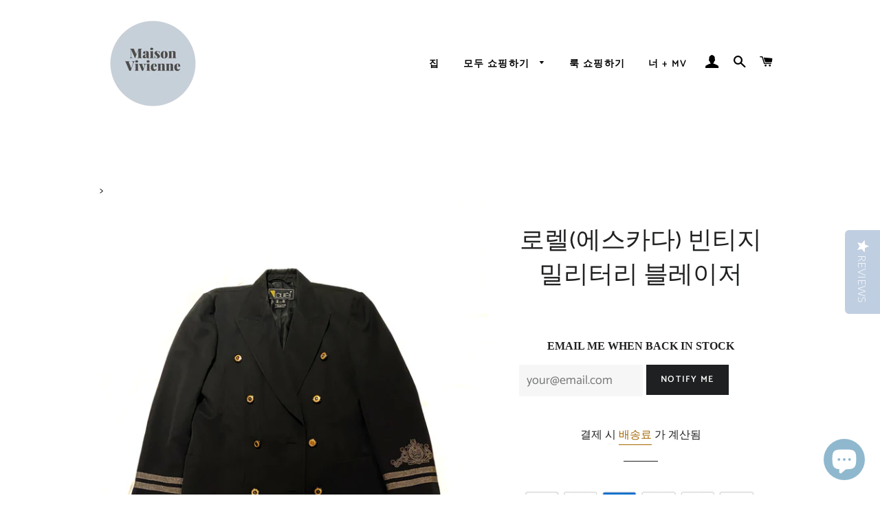

--- FILE ---
content_type: text/html; charset=utf-8
request_url: https://vivienneparis.com/ko/products/laurel-vintage-military-jacket
body_size: 31690
content:
<!doctype html>
<html class="no-js" lang="ko">
<head>

  <!-- Basic page needs ================================================== -->
  <meta charset="utf-8">
  <meta http-equiv="X-UA-Compatible" content="IE=edge,chrome=1">

  
    <link rel="shortcut icon" href="//vivienneparis.com/cdn/shop/files/logo_rond_gris_fond_transparent_final_32x32.png?v=1730814523" type="image/png" />
  

  <!-- Title and description ================================================== -->
  <title>
  로렐(에스카다) 빈티지 밀리터리 블레이저 &ndash; Maison Vivienne
  </title>

  
  <meta name="description" content="Laurel (Escada) 빈티지 밀리터리 블레이저로 시대를 초월한 스타일을 발견해보세요. 이 클래식한 작품으로 옷장의 품격을 높여보세요. 지금 쇼핑하세요!">
  

  <!-- Helpers ================================================== -->
  <!-- /snippets/social-meta-tags.liquid -->




<meta property="og:site_name" content="Maison Vivienne">
<meta property="og:url" content="https://vivienneparis.com/ko/products/laurel-vintage-military-jacket">
<meta property="og:title" content="로렐(에스카다) 빈티지 밀리터리 블레이저">
<meta property="og:type" content="product">
<meta property="og:description" content="Laurel (Escada) 빈티지 밀리터리 블레이저로 시대를 초월한 스타일을 발견해보세요. 이 클래식한 작품으로 옷장의 품격을 높여보세요. 지금 쇼핑하세요!">

  <meta property="og:price:amount" content="60,00">
  <meta property="og:price:currency" content="EUR">

<meta property="og:image" content="http://vivienneparis.com/cdn/shop/products/laurel-vintage-trench_1200x1200.jpg?v=1612348053"><meta property="og:image" content="http://vivienneparis.com/cdn/shop/files/laurel-trench-vintage-5_1200x1200.jpg?v=1699974484"><meta property="og:image" content="http://vivienneparis.com/cdn/shop/files/laurel-vintage-trench-6_1200x1200.jpg?v=1699974484">
<meta property="og:image:secure_url" content="https://vivienneparis.com/cdn/shop/products/laurel-vintage-trench_1200x1200.jpg?v=1612348053"><meta property="og:image:secure_url" content="https://vivienneparis.com/cdn/shop/files/laurel-trench-vintage-5_1200x1200.jpg?v=1699974484"><meta property="og:image:secure_url" content="https://vivienneparis.com/cdn/shop/files/laurel-vintage-trench-6_1200x1200.jpg?v=1699974484">


<meta name="twitter:card" content="summary_large_image">
<meta name="twitter:title" content="로렐(에스카다) 빈티지 밀리터리 블레이저">
<meta name="twitter:description" content="Laurel (Escada) 빈티지 밀리터리 블레이저로 시대를 초월한 스타일을 발견해보세요. 이 클래식한 작품으로 옷장의 품격을 높여보세요. 지금 쇼핑하세요!">

  <link rel="canonical" href="https://vivienneparis.com/ko/products/laurel-vintage-military-jacket">
  <meta name="viewport" content="width=device-width,initial-scale=1,shrink-to-fit=no">
  <meta name="theme-color" content="#1f2021">

  <!-- CSS ================================================== -->
  <link href="//vivienneparis.com/cdn/shop/t/47/assets/timber.scss.css?v=14166576875071988291768487412" rel="stylesheet" type="text/css" media="all" />
  <link href="//vivienneparis.com/cdn/shop/t/47/assets/theme.scss.css?v=178950837366205470421768487588" rel="stylesheet" type="text/css" media="all" />

  <!-- Sections ================================================== -->
  <script>
    window.theme = window.theme || {};
    theme.strings = {
      zoomClose: "닫기 (esc)",
      zoomPrev: "이전 (왼쪽 화살표 키)",
      zoomNext: "다음 (오른쪽 화살표 키)",
      moneyFormat: "€{{amount_with_comma_separator}}",
      addressError: "주소 찾기 오류",
      addressNoResults: "주소 검색 결과 없음",
      addressQueryLimit: "Google API 사용 제한을 초과하였습니다. \u003ca href=\"https:\/\/developers.google.com\/maps\/premium\/usage-limits\"\u003e프리미엄 플랜\u003c\/a\u003e 으로 업그레이드를 고려하십시오.",
      authError: "Google 지도 계정을 인증하는 중에 문제가 발생했습니다.",
      cartEmpty: "현재 카트가 비어 있습니다.",
      cartCookie: "쿠키를 사용하여 쇼핑 카드 사용 ",
      cartSavings: "[savings] 를 저장 중입니다",
      productSlideLabel: "슬라이드 [slide_max]개 중 [slide_number]입니다."
    };
    theme.settings = {
      cartType: "page",
      gridType: null
    };
  </script>

  <script src="//vivienneparis.com/cdn/shop/t/47/assets/jquery-2.2.3.min.js?v=58211863146907186831768486637" type="text/javascript"></script>

  <script src="//vivienneparis.com/cdn/shop/t/47/assets/lazysizes.min.js?v=155223123402716617051768486637" async="async"></script>

  <script src="//vivienneparis.com/cdn/shop/t/47/assets/theme.js?v=20468697889145567351768486637" defer="defer"></script>

  <!-- Header hook for plugins ================================================== -->
  <script>window.performance && window.performance.mark && window.performance.mark('shopify.content_for_header.start');</script><meta name="google-site-verification" content="EoKbXMzMyfKenhKkP9jMWcTqJ_89xf-DICp7HhJTjV8">
<meta id="shopify-digital-wallet" name="shopify-digital-wallet" content="/29496737891/digital_wallets/dialog">
<meta name="shopify-checkout-api-token" content="8978c814250d6c37a8c28c1bda611106">
<link rel="alternate" hreflang="x-default" href="https://vivienneparis.com/products/laurel-vintage-military-jacket">
<link rel="alternate" hreflang="en" href="https://vivienneparis.com/products/laurel-vintage-military-jacket">
<link rel="alternate" hreflang="ko" href="https://vivienneparis.com/ko/products/laurel-vintage-military-jacket">
<link rel="alternate" hreflang="zh-Hans" href="https://vivienneparis.com/zh-hans/products/laurel-vintage-military-jacket">
<link rel="alternate" hreflang="en-AE" href="https://vivienneparis.com/en-ae/products/laurel-vintage-military-jacket">
<link rel="alternate" hreflang="en-JP" href="https://vivienneparis.com/en-jp/products/laurel-vintage-military-jacket">
<link rel="alternate" hreflang="ko-KR" href="https://vivienneparis.com/ko-kr/products/laurel-vintage-military-jacket">
<link rel="alternate" hreflang="zh-Hans-CN" href="https://vivienneparis.com/zh-cn/products/laurel-vintage-military-jacket">
<link rel="alternate" hreflang="en-CN" href="https://vivienneparis.com/en-cn/products/laurel-vintage-military-jacket">
<link rel="alternate" hreflang="zh-Hans-AC" href="https://vivienneparis.com/zh-hans/products/laurel-vintage-military-jacket">
<link rel="alternate" hreflang="zh-Hans-AD" href="https://vivienneparis.com/zh-hans/products/laurel-vintage-military-jacket">
<link rel="alternate" hreflang="zh-Hans-AF" href="https://vivienneparis.com/zh-hans/products/laurel-vintage-military-jacket">
<link rel="alternate" hreflang="zh-Hans-AG" href="https://vivienneparis.com/zh-hans/products/laurel-vintage-military-jacket">
<link rel="alternate" hreflang="zh-Hans-AI" href="https://vivienneparis.com/zh-hans/products/laurel-vintage-military-jacket">
<link rel="alternate" hreflang="zh-Hans-AL" href="https://vivienneparis.com/zh-hans/products/laurel-vintage-military-jacket">
<link rel="alternate" hreflang="zh-Hans-AM" href="https://vivienneparis.com/zh-hans/products/laurel-vintage-military-jacket">
<link rel="alternate" hreflang="zh-Hans-AO" href="https://vivienneparis.com/zh-hans/products/laurel-vintage-military-jacket">
<link rel="alternate" hreflang="zh-Hans-AR" href="https://vivienneparis.com/zh-hans/products/laurel-vintage-military-jacket">
<link rel="alternate" hreflang="zh-Hans-AT" href="https://vivienneparis.com/zh-hans/products/laurel-vintage-military-jacket">
<link rel="alternate" hreflang="zh-Hans-AU" href="https://vivienneparis.com/zh-hans/products/laurel-vintage-military-jacket">
<link rel="alternate" hreflang="zh-Hans-AW" href="https://vivienneparis.com/zh-hans/products/laurel-vintage-military-jacket">
<link rel="alternate" hreflang="zh-Hans-AX" href="https://vivienneparis.com/zh-hans/products/laurel-vintage-military-jacket">
<link rel="alternate" hreflang="zh-Hans-AZ" href="https://vivienneparis.com/zh-hans/products/laurel-vintage-military-jacket">
<link rel="alternate" hreflang="zh-Hans-BA" href="https://vivienneparis.com/zh-hans/products/laurel-vintage-military-jacket">
<link rel="alternate" hreflang="zh-Hans-BB" href="https://vivienneparis.com/zh-hans/products/laurel-vintage-military-jacket">
<link rel="alternate" hreflang="zh-Hans-BD" href="https://vivienneparis.com/zh-hans/products/laurel-vintage-military-jacket">
<link rel="alternate" hreflang="zh-Hans-BE" href="https://vivienneparis.com/zh-hans/products/laurel-vintage-military-jacket">
<link rel="alternate" hreflang="zh-Hans-BF" href="https://vivienneparis.com/zh-hans/products/laurel-vintage-military-jacket">
<link rel="alternate" hreflang="zh-Hans-BG" href="https://vivienneparis.com/zh-hans/products/laurel-vintage-military-jacket">
<link rel="alternate" hreflang="zh-Hans-BH" href="https://vivienneparis.com/zh-hans/products/laurel-vintage-military-jacket">
<link rel="alternate" hreflang="zh-Hans-BI" href="https://vivienneparis.com/zh-hans/products/laurel-vintage-military-jacket">
<link rel="alternate" hreflang="zh-Hans-BJ" href="https://vivienneparis.com/zh-hans/products/laurel-vintage-military-jacket">
<link rel="alternate" hreflang="zh-Hans-BL" href="https://vivienneparis.com/zh-hans/products/laurel-vintage-military-jacket">
<link rel="alternate" hreflang="zh-Hans-BM" href="https://vivienneparis.com/zh-hans/products/laurel-vintage-military-jacket">
<link rel="alternate" hreflang="zh-Hans-BN" href="https://vivienneparis.com/zh-hans/products/laurel-vintage-military-jacket">
<link rel="alternate" hreflang="zh-Hans-BO" href="https://vivienneparis.com/zh-hans/products/laurel-vintage-military-jacket">
<link rel="alternate" hreflang="zh-Hans-BQ" href="https://vivienneparis.com/zh-hans/products/laurel-vintage-military-jacket">
<link rel="alternate" hreflang="zh-Hans-BR" href="https://vivienneparis.com/zh-hans/products/laurel-vintage-military-jacket">
<link rel="alternate" hreflang="zh-Hans-BS" href="https://vivienneparis.com/zh-hans/products/laurel-vintage-military-jacket">
<link rel="alternate" hreflang="zh-Hans-BT" href="https://vivienneparis.com/zh-hans/products/laurel-vintage-military-jacket">
<link rel="alternate" hreflang="zh-Hans-BW" href="https://vivienneparis.com/zh-hans/products/laurel-vintage-military-jacket">
<link rel="alternate" hreflang="zh-Hans-BY" href="https://vivienneparis.com/zh-hans/products/laurel-vintage-military-jacket">
<link rel="alternate" hreflang="zh-Hans-BZ" href="https://vivienneparis.com/zh-hans/products/laurel-vintage-military-jacket">
<link rel="alternate" hreflang="zh-Hans-CA" href="https://vivienneparis.com/zh-hans/products/laurel-vintage-military-jacket">
<link rel="alternate" hreflang="zh-Hans-CC" href="https://vivienneparis.com/zh-hans/products/laurel-vintage-military-jacket">
<link rel="alternate" hreflang="zh-Hans-CD" href="https://vivienneparis.com/zh-hans/products/laurel-vintage-military-jacket">
<link rel="alternate" hreflang="zh-Hans-CF" href="https://vivienneparis.com/zh-hans/products/laurel-vintage-military-jacket">
<link rel="alternate" hreflang="zh-Hans-CG" href="https://vivienneparis.com/zh-hans/products/laurel-vintage-military-jacket">
<link rel="alternate" hreflang="zh-Hans-CH" href="https://vivienneparis.com/zh-hans/products/laurel-vintage-military-jacket">
<link rel="alternate" hreflang="zh-Hans-CI" href="https://vivienneparis.com/zh-hans/products/laurel-vintage-military-jacket">
<link rel="alternate" hreflang="zh-Hans-CK" href="https://vivienneparis.com/zh-hans/products/laurel-vintage-military-jacket">
<link rel="alternate" hreflang="zh-Hans-CL" href="https://vivienneparis.com/zh-hans/products/laurel-vintage-military-jacket">
<link rel="alternate" hreflang="zh-Hans-CM" href="https://vivienneparis.com/zh-hans/products/laurel-vintage-military-jacket">
<link rel="alternate" hreflang="zh-Hans-CO" href="https://vivienneparis.com/zh-hans/products/laurel-vintage-military-jacket">
<link rel="alternate" hreflang="zh-Hans-CR" href="https://vivienneparis.com/zh-hans/products/laurel-vintage-military-jacket">
<link rel="alternate" hreflang="zh-Hans-CV" href="https://vivienneparis.com/zh-hans/products/laurel-vintage-military-jacket">
<link rel="alternate" hreflang="zh-Hans-CW" href="https://vivienneparis.com/zh-hans/products/laurel-vintage-military-jacket">
<link rel="alternate" hreflang="zh-Hans-CX" href="https://vivienneparis.com/zh-hans/products/laurel-vintage-military-jacket">
<link rel="alternate" hreflang="zh-Hans-CY" href="https://vivienneparis.com/zh-hans/products/laurel-vintage-military-jacket">
<link rel="alternate" hreflang="zh-Hans-CZ" href="https://vivienneparis.com/zh-hans/products/laurel-vintage-military-jacket">
<link rel="alternate" hreflang="zh-Hans-DE" href="https://vivienneparis.com/zh-hans/products/laurel-vintage-military-jacket">
<link rel="alternate" hreflang="zh-Hans-DJ" href="https://vivienneparis.com/zh-hans/products/laurel-vintage-military-jacket">
<link rel="alternate" hreflang="zh-Hans-DK" href="https://vivienneparis.com/zh-hans/products/laurel-vintage-military-jacket">
<link rel="alternate" hreflang="zh-Hans-DM" href="https://vivienneparis.com/zh-hans/products/laurel-vintage-military-jacket">
<link rel="alternate" hreflang="zh-Hans-DO" href="https://vivienneparis.com/zh-hans/products/laurel-vintage-military-jacket">
<link rel="alternate" hreflang="zh-Hans-DZ" href="https://vivienneparis.com/zh-hans/products/laurel-vintage-military-jacket">
<link rel="alternate" hreflang="zh-Hans-EC" href="https://vivienneparis.com/zh-hans/products/laurel-vintage-military-jacket">
<link rel="alternate" hreflang="zh-Hans-EE" href="https://vivienneparis.com/zh-hans/products/laurel-vintage-military-jacket">
<link rel="alternate" hreflang="zh-Hans-EG" href="https://vivienneparis.com/zh-hans/products/laurel-vintage-military-jacket">
<link rel="alternate" hreflang="zh-Hans-EH" href="https://vivienneparis.com/zh-hans/products/laurel-vintage-military-jacket">
<link rel="alternate" hreflang="zh-Hans-ER" href="https://vivienneparis.com/zh-hans/products/laurel-vintage-military-jacket">
<link rel="alternate" hreflang="zh-Hans-ES" href="https://vivienneparis.com/zh-hans/products/laurel-vintage-military-jacket">
<link rel="alternate" hreflang="zh-Hans-ET" href="https://vivienneparis.com/zh-hans/products/laurel-vintage-military-jacket">
<link rel="alternate" hreflang="zh-Hans-FI" href="https://vivienneparis.com/zh-hans/products/laurel-vintage-military-jacket">
<link rel="alternate" hreflang="zh-Hans-FJ" href="https://vivienneparis.com/zh-hans/products/laurel-vintage-military-jacket">
<link rel="alternate" hreflang="zh-Hans-FK" href="https://vivienneparis.com/zh-hans/products/laurel-vintage-military-jacket">
<link rel="alternate" hreflang="zh-Hans-FO" href="https://vivienneparis.com/zh-hans/products/laurel-vintage-military-jacket">
<link rel="alternate" hreflang="zh-Hans-FR" href="https://vivienneparis.com/zh-hans/products/laurel-vintage-military-jacket">
<link rel="alternate" hreflang="zh-Hans-GA" href="https://vivienneparis.com/zh-hans/products/laurel-vintage-military-jacket">
<link rel="alternate" hreflang="zh-Hans-GB" href="https://vivienneparis.com/zh-hans/products/laurel-vintage-military-jacket">
<link rel="alternate" hreflang="zh-Hans-GD" href="https://vivienneparis.com/zh-hans/products/laurel-vintage-military-jacket">
<link rel="alternate" hreflang="zh-Hans-GE" href="https://vivienneparis.com/zh-hans/products/laurel-vintage-military-jacket">
<link rel="alternate" hreflang="zh-Hans-GF" href="https://vivienneparis.com/zh-hans/products/laurel-vintage-military-jacket">
<link rel="alternate" hreflang="zh-Hans-GG" href="https://vivienneparis.com/zh-hans/products/laurel-vintage-military-jacket">
<link rel="alternate" hreflang="zh-Hans-GH" href="https://vivienneparis.com/zh-hans/products/laurel-vintage-military-jacket">
<link rel="alternate" hreflang="zh-Hans-GI" href="https://vivienneparis.com/zh-hans/products/laurel-vintage-military-jacket">
<link rel="alternate" hreflang="zh-Hans-GL" href="https://vivienneparis.com/zh-hans/products/laurel-vintage-military-jacket">
<link rel="alternate" hreflang="zh-Hans-GM" href="https://vivienneparis.com/zh-hans/products/laurel-vintage-military-jacket">
<link rel="alternate" hreflang="zh-Hans-GN" href="https://vivienneparis.com/zh-hans/products/laurel-vintage-military-jacket">
<link rel="alternate" hreflang="zh-Hans-GP" href="https://vivienneparis.com/zh-hans/products/laurel-vintage-military-jacket">
<link rel="alternate" hreflang="zh-Hans-GQ" href="https://vivienneparis.com/zh-hans/products/laurel-vintage-military-jacket">
<link rel="alternate" hreflang="zh-Hans-GR" href="https://vivienneparis.com/zh-hans/products/laurel-vintage-military-jacket">
<link rel="alternate" hreflang="zh-Hans-GS" href="https://vivienneparis.com/zh-hans/products/laurel-vintage-military-jacket">
<link rel="alternate" hreflang="zh-Hans-GT" href="https://vivienneparis.com/zh-hans/products/laurel-vintage-military-jacket">
<link rel="alternate" hreflang="zh-Hans-GW" href="https://vivienneparis.com/zh-hans/products/laurel-vintage-military-jacket">
<link rel="alternate" hreflang="zh-Hans-GY" href="https://vivienneparis.com/zh-hans/products/laurel-vintage-military-jacket">
<link rel="alternate" hreflang="zh-Hans-HK" href="https://vivienneparis.com/zh-hans/products/laurel-vintage-military-jacket">
<link rel="alternate" hreflang="zh-Hans-HN" href="https://vivienneparis.com/zh-hans/products/laurel-vintage-military-jacket">
<link rel="alternate" hreflang="zh-Hans-HR" href="https://vivienneparis.com/zh-hans/products/laurel-vintage-military-jacket">
<link rel="alternate" hreflang="zh-Hans-HT" href="https://vivienneparis.com/zh-hans/products/laurel-vintage-military-jacket">
<link rel="alternate" hreflang="zh-Hans-HU" href="https://vivienneparis.com/zh-hans/products/laurel-vintage-military-jacket">
<link rel="alternate" hreflang="zh-Hans-ID" href="https://vivienneparis.com/zh-hans/products/laurel-vintage-military-jacket">
<link rel="alternate" hreflang="zh-Hans-IE" href="https://vivienneparis.com/zh-hans/products/laurel-vintage-military-jacket">
<link rel="alternate" hreflang="zh-Hans-IL" href="https://vivienneparis.com/zh-hans/products/laurel-vintage-military-jacket">
<link rel="alternate" hreflang="zh-Hans-IM" href="https://vivienneparis.com/zh-hans/products/laurel-vintage-military-jacket">
<link rel="alternate" hreflang="zh-Hans-IN" href="https://vivienneparis.com/zh-hans/products/laurel-vintage-military-jacket">
<link rel="alternate" hreflang="zh-Hans-IO" href="https://vivienneparis.com/zh-hans/products/laurel-vintage-military-jacket">
<link rel="alternate" hreflang="zh-Hans-IQ" href="https://vivienneparis.com/zh-hans/products/laurel-vintage-military-jacket">
<link rel="alternate" hreflang="zh-Hans-IS" href="https://vivienneparis.com/zh-hans/products/laurel-vintage-military-jacket">
<link rel="alternate" hreflang="zh-Hans-IT" href="https://vivienneparis.com/zh-hans/products/laurel-vintage-military-jacket">
<link rel="alternate" hreflang="zh-Hans-JE" href="https://vivienneparis.com/zh-hans/products/laurel-vintage-military-jacket">
<link rel="alternate" hreflang="zh-Hans-JM" href="https://vivienneparis.com/zh-hans/products/laurel-vintage-military-jacket">
<link rel="alternate" hreflang="zh-Hans-JO" href="https://vivienneparis.com/zh-hans/products/laurel-vintage-military-jacket">
<link rel="alternate" hreflang="zh-Hans-KE" href="https://vivienneparis.com/zh-hans/products/laurel-vintage-military-jacket">
<link rel="alternate" hreflang="zh-Hans-KG" href="https://vivienneparis.com/zh-hans/products/laurel-vintage-military-jacket">
<link rel="alternate" hreflang="zh-Hans-KH" href="https://vivienneparis.com/zh-hans/products/laurel-vintage-military-jacket">
<link rel="alternate" hreflang="zh-Hans-KI" href="https://vivienneparis.com/zh-hans/products/laurel-vintage-military-jacket">
<link rel="alternate" hreflang="zh-Hans-KM" href="https://vivienneparis.com/zh-hans/products/laurel-vintage-military-jacket">
<link rel="alternate" hreflang="zh-Hans-KN" href="https://vivienneparis.com/zh-hans/products/laurel-vintage-military-jacket">
<link rel="alternate" hreflang="zh-Hans-KW" href="https://vivienneparis.com/zh-hans/products/laurel-vintage-military-jacket">
<link rel="alternate" hreflang="zh-Hans-KY" href="https://vivienneparis.com/zh-hans/products/laurel-vintage-military-jacket">
<link rel="alternate" hreflang="zh-Hans-KZ" href="https://vivienneparis.com/zh-hans/products/laurel-vintage-military-jacket">
<link rel="alternate" hreflang="zh-Hans-LA" href="https://vivienneparis.com/zh-hans/products/laurel-vintage-military-jacket">
<link rel="alternate" hreflang="zh-Hans-LB" href="https://vivienneparis.com/zh-hans/products/laurel-vintage-military-jacket">
<link rel="alternate" hreflang="zh-Hans-LC" href="https://vivienneparis.com/zh-hans/products/laurel-vintage-military-jacket">
<link rel="alternate" hreflang="zh-Hans-LI" href="https://vivienneparis.com/zh-hans/products/laurel-vintage-military-jacket">
<link rel="alternate" hreflang="zh-Hans-LK" href="https://vivienneparis.com/zh-hans/products/laurel-vintage-military-jacket">
<link rel="alternate" hreflang="zh-Hans-LR" href="https://vivienneparis.com/zh-hans/products/laurel-vintage-military-jacket">
<link rel="alternate" hreflang="zh-Hans-LS" href="https://vivienneparis.com/zh-hans/products/laurel-vintage-military-jacket">
<link rel="alternate" hreflang="zh-Hans-LT" href="https://vivienneparis.com/zh-hans/products/laurel-vintage-military-jacket">
<link rel="alternate" hreflang="zh-Hans-LU" href="https://vivienneparis.com/zh-hans/products/laurel-vintage-military-jacket">
<link rel="alternate" hreflang="zh-Hans-LV" href="https://vivienneparis.com/zh-hans/products/laurel-vintage-military-jacket">
<link rel="alternate" hreflang="zh-Hans-LY" href="https://vivienneparis.com/zh-hans/products/laurel-vintage-military-jacket">
<link rel="alternate" hreflang="zh-Hans-MA" href="https://vivienneparis.com/zh-hans/products/laurel-vintage-military-jacket">
<link rel="alternate" hreflang="zh-Hans-MC" href="https://vivienneparis.com/zh-hans/products/laurel-vintage-military-jacket">
<link rel="alternate" hreflang="zh-Hans-MD" href="https://vivienneparis.com/zh-hans/products/laurel-vintage-military-jacket">
<link rel="alternate" hreflang="zh-Hans-ME" href="https://vivienneparis.com/zh-hans/products/laurel-vintage-military-jacket">
<link rel="alternate" hreflang="zh-Hans-MF" href="https://vivienneparis.com/zh-hans/products/laurel-vintage-military-jacket">
<link rel="alternate" hreflang="zh-Hans-MG" href="https://vivienneparis.com/zh-hans/products/laurel-vintage-military-jacket">
<link rel="alternate" hreflang="zh-Hans-MK" href="https://vivienneparis.com/zh-hans/products/laurel-vintage-military-jacket">
<link rel="alternate" hreflang="zh-Hans-ML" href="https://vivienneparis.com/zh-hans/products/laurel-vintage-military-jacket">
<link rel="alternate" hreflang="zh-Hans-MM" href="https://vivienneparis.com/zh-hans/products/laurel-vintage-military-jacket">
<link rel="alternate" hreflang="zh-Hans-MN" href="https://vivienneparis.com/zh-hans/products/laurel-vintage-military-jacket">
<link rel="alternate" hreflang="zh-Hans-MO" href="https://vivienneparis.com/zh-hans/products/laurel-vintage-military-jacket">
<link rel="alternate" hreflang="zh-Hans-MQ" href="https://vivienneparis.com/zh-hans/products/laurel-vintage-military-jacket">
<link rel="alternate" hreflang="zh-Hans-MR" href="https://vivienneparis.com/zh-hans/products/laurel-vintage-military-jacket">
<link rel="alternate" hreflang="zh-Hans-MS" href="https://vivienneparis.com/zh-hans/products/laurel-vintage-military-jacket">
<link rel="alternate" hreflang="zh-Hans-MT" href="https://vivienneparis.com/zh-hans/products/laurel-vintage-military-jacket">
<link rel="alternate" hreflang="zh-Hans-MU" href="https://vivienneparis.com/zh-hans/products/laurel-vintage-military-jacket">
<link rel="alternate" hreflang="zh-Hans-MV" href="https://vivienneparis.com/zh-hans/products/laurel-vintage-military-jacket">
<link rel="alternate" hreflang="zh-Hans-MW" href="https://vivienneparis.com/zh-hans/products/laurel-vintage-military-jacket">
<link rel="alternate" hreflang="zh-Hans-MX" href="https://vivienneparis.com/zh-hans/products/laurel-vintage-military-jacket">
<link rel="alternate" hreflang="zh-Hans-MY" href="https://vivienneparis.com/zh-hans/products/laurel-vintage-military-jacket">
<link rel="alternate" hreflang="zh-Hans-MZ" href="https://vivienneparis.com/zh-hans/products/laurel-vintage-military-jacket">
<link rel="alternate" hreflang="zh-Hans-NA" href="https://vivienneparis.com/zh-hans/products/laurel-vintage-military-jacket">
<link rel="alternate" hreflang="zh-Hans-NC" href="https://vivienneparis.com/zh-hans/products/laurel-vintage-military-jacket">
<link rel="alternate" hreflang="zh-Hans-NE" href="https://vivienneparis.com/zh-hans/products/laurel-vintage-military-jacket">
<link rel="alternate" hreflang="zh-Hans-NF" href="https://vivienneparis.com/zh-hans/products/laurel-vintage-military-jacket">
<link rel="alternate" hreflang="zh-Hans-NG" href="https://vivienneparis.com/zh-hans/products/laurel-vintage-military-jacket">
<link rel="alternate" hreflang="zh-Hans-NI" href="https://vivienneparis.com/zh-hans/products/laurel-vintage-military-jacket">
<link rel="alternate" hreflang="zh-Hans-NL" href="https://vivienneparis.com/zh-hans/products/laurel-vintage-military-jacket">
<link rel="alternate" hreflang="zh-Hans-NO" href="https://vivienneparis.com/zh-hans/products/laurel-vintage-military-jacket">
<link rel="alternate" hreflang="zh-Hans-NP" href="https://vivienneparis.com/zh-hans/products/laurel-vintage-military-jacket">
<link rel="alternate" hreflang="zh-Hans-NR" href="https://vivienneparis.com/zh-hans/products/laurel-vintage-military-jacket">
<link rel="alternate" hreflang="zh-Hans-NU" href="https://vivienneparis.com/zh-hans/products/laurel-vintage-military-jacket">
<link rel="alternate" hreflang="zh-Hans-NZ" href="https://vivienneparis.com/zh-hans/products/laurel-vintage-military-jacket">
<link rel="alternate" hreflang="zh-Hans-OM" href="https://vivienneparis.com/zh-hans/products/laurel-vintage-military-jacket">
<link rel="alternate" hreflang="zh-Hans-PA" href="https://vivienneparis.com/zh-hans/products/laurel-vintage-military-jacket">
<link rel="alternate" hreflang="zh-Hans-PE" href="https://vivienneparis.com/zh-hans/products/laurel-vintage-military-jacket">
<link rel="alternate" hreflang="zh-Hans-PF" href="https://vivienneparis.com/zh-hans/products/laurel-vintage-military-jacket">
<link rel="alternate" hreflang="zh-Hans-PG" href="https://vivienneparis.com/zh-hans/products/laurel-vintage-military-jacket">
<link rel="alternate" hreflang="zh-Hans-PH" href="https://vivienneparis.com/zh-hans/products/laurel-vintage-military-jacket">
<link rel="alternate" hreflang="zh-Hans-PK" href="https://vivienneparis.com/zh-hans/products/laurel-vintage-military-jacket">
<link rel="alternate" hreflang="zh-Hans-PL" href="https://vivienneparis.com/zh-hans/products/laurel-vintage-military-jacket">
<link rel="alternate" hreflang="zh-Hans-PM" href="https://vivienneparis.com/zh-hans/products/laurel-vintage-military-jacket">
<link rel="alternate" hreflang="zh-Hans-PN" href="https://vivienneparis.com/zh-hans/products/laurel-vintage-military-jacket">
<link rel="alternate" hreflang="zh-Hans-PS" href="https://vivienneparis.com/zh-hans/products/laurel-vintage-military-jacket">
<link rel="alternate" hreflang="zh-Hans-PT" href="https://vivienneparis.com/zh-hans/products/laurel-vintage-military-jacket">
<link rel="alternate" hreflang="zh-Hans-PY" href="https://vivienneparis.com/zh-hans/products/laurel-vintage-military-jacket">
<link rel="alternate" hreflang="zh-Hans-QA" href="https://vivienneparis.com/zh-hans/products/laurel-vintage-military-jacket">
<link rel="alternate" hreflang="zh-Hans-RE" href="https://vivienneparis.com/zh-hans/products/laurel-vintage-military-jacket">
<link rel="alternate" hreflang="zh-Hans-RO" href="https://vivienneparis.com/zh-hans/products/laurel-vintage-military-jacket">
<link rel="alternate" hreflang="zh-Hans-RS" href="https://vivienneparis.com/zh-hans/products/laurel-vintage-military-jacket">
<link rel="alternate" hreflang="zh-Hans-RU" href="https://vivienneparis.com/zh-hans/products/laurel-vintage-military-jacket">
<link rel="alternate" hreflang="zh-Hans-RW" href="https://vivienneparis.com/zh-hans/products/laurel-vintage-military-jacket">
<link rel="alternate" hreflang="zh-Hans-SA" href="https://vivienneparis.com/zh-hans/products/laurel-vintage-military-jacket">
<link rel="alternate" hreflang="zh-Hans-SB" href="https://vivienneparis.com/zh-hans/products/laurel-vintage-military-jacket">
<link rel="alternate" hreflang="zh-Hans-SC" href="https://vivienneparis.com/zh-hans/products/laurel-vintage-military-jacket">
<link rel="alternate" hreflang="zh-Hans-SD" href="https://vivienneparis.com/zh-hans/products/laurel-vintage-military-jacket">
<link rel="alternate" hreflang="zh-Hans-SE" href="https://vivienneparis.com/zh-hans/products/laurel-vintage-military-jacket">
<link rel="alternate" hreflang="zh-Hans-SG" href="https://vivienneparis.com/zh-hans/products/laurel-vintage-military-jacket">
<link rel="alternate" hreflang="zh-Hans-SH" href="https://vivienneparis.com/zh-hans/products/laurel-vintage-military-jacket">
<link rel="alternate" hreflang="zh-Hans-SI" href="https://vivienneparis.com/zh-hans/products/laurel-vintage-military-jacket">
<link rel="alternate" hreflang="zh-Hans-SJ" href="https://vivienneparis.com/zh-hans/products/laurel-vintage-military-jacket">
<link rel="alternate" hreflang="zh-Hans-SK" href="https://vivienneparis.com/zh-hans/products/laurel-vintage-military-jacket">
<link rel="alternate" hreflang="zh-Hans-SL" href="https://vivienneparis.com/zh-hans/products/laurel-vintage-military-jacket">
<link rel="alternate" hreflang="zh-Hans-SM" href="https://vivienneparis.com/zh-hans/products/laurel-vintage-military-jacket">
<link rel="alternate" hreflang="zh-Hans-SN" href="https://vivienneparis.com/zh-hans/products/laurel-vintage-military-jacket">
<link rel="alternate" hreflang="zh-Hans-SO" href="https://vivienneparis.com/zh-hans/products/laurel-vintage-military-jacket">
<link rel="alternate" hreflang="zh-Hans-SR" href="https://vivienneparis.com/zh-hans/products/laurel-vintage-military-jacket">
<link rel="alternate" hreflang="zh-Hans-SS" href="https://vivienneparis.com/zh-hans/products/laurel-vintage-military-jacket">
<link rel="alternate" hreflang="zh-Hans-ST" href="https://vivienneparis.com/zh-hans/products/laurel-vintage-military-jacket">
<link rel="alternate" hreflang="zh-Hans-SV" href="https://vivienneparis.com/zh-hans/products/laurel-vintage-military-jacket">
<link rel="alternate" hreflang="zh-Hans-SX" href="https://vivienneparis.com/zh-hans/products/laurel-vintage-military-jacket">
<link rel="alternate" hreflang="zh-Hans-SZ" href="https://vivienneparis.com/zh-hans/products/laurel-vintage-military-jacket">
<link rel="alternate" hreflang="zh-Hans-TA" href="https://vivienneparis.com/zh-hans/products/laurel-vintage-military-jacket">
<link rel="alternate" hreflang="zh-Hans-TC" href="https://vivienneparis.com/zh-hans/products/laurel-vintage-military-jacket">
<link rel="alternate" hreflang="zh-Hans-TD" href="https://vivienneparis.com/zh-hans/products/laurel-vintage-military-jacket">
<link rel="alternate" hreflang="zh-Hans-TF" href="https://vivienneparis.com/zh-hans/products/laurel-vintage-military-jacket">
<link rel="alternate" hreflang="zh-Hans-TG" href="https://vivienneparis.com/zh-hans/products/laurel-vintage-military-jacket">
<link rel="alternate" hreflang="zh-Hans-TH" href="https://vivienneparis.com/zh-hans/products/laurel-vintage-military-jacket">
<link rel="alternate" hreflang="zh-Hans-TJ" href="https://vivienneparis.com/zh-hans/products/laurel-vintage-military-jacket">
<link rel="alternate" hreflang="zh-Hans-TK" href="https://vivienneparis.com/zh-hans/products/laurel-vintage-military-jacket">
<link rel="alternate" hreflang="zh-Hans-TL" href="https://vivienneparis.com/zh-hans/products/laurel-vintage-military-jacket">
<link rel="alternate" hreflang="zh-Hans-TM" href="https://vivienneparis.com/zh-hans/products/laurel-vintage-military-jacket">
<link rel="alternate" hreflang="zh-Hans-TN" href="https://vivienneparis.com/zh-hans/products/laurel-vintage-military-jacket">
<link rel="alternate" hreflang="zh-Hans-TO" href="https://vivienneparis.com/zh-hans/products/laurel-vintage-military-jacket">
<link rel="alternate" hreflang="zh-Hans-TR" href="https://vivienneparis.com/zh-hans/products/laurel-vintage-military-jacket">
<link rel="alternate" hreflang="zh-Hans-TT" href="https://vivienneparis.com/zh-hans/products/laurel-vintage-military-jacket">
<link rel="alternate" hreflang="zh-Hans-TV" href="https://vivienneparis.com/zh-hans/products/laurel-vintage-military-jacket">
<link rel="alternate" hreflang="zh-Hans-TW" href="https://vivienneparis.com/zh-hans/products/laurel-vintage-military-jacket">
<link rel="alternate" hreflang="zh-Hans-TZ" href="https://vivienneparis.com/zh-hans/products/laurel-vintage-military-jacket">
<link rel="alternate" hreflang="zh-Hans-UA" href="https://vivienneparis.com/zh-hans/products/laurel-vintage-military-jacket">
<link rel="alternate" hreflang="zh-Hans-UG" href="https://vivienneparis.com/zh-hans/products/laurel-vintage-military-jacket">
<link rel="alternate" hreflang="zh-Hans-UM" href="https://vivienneparis.com/zh-hans/products/laurel-vintage-military-jacket">
<link rel="alternate" hreflang="zh-Hans-US" href="https://vivienneparis.com/zh-hans/products/laurel-vintage-military-jacket">
<link rel="alternate" hreflang="zh-Hans-UY" href="https://vivienneparis.com/zh-hans/products/laurel-vintage-military-jacket">
<link rel="alternate" hreflang="zh-Hans-UZ" href="https://vivienneparis.com/zh-hans/products/laurel-vintage-military-jacket">
<link rel="alternate" hreflang="zh-Hans-VA" href="https://vivienneparis.com/zh-hans/products/laurel-vintage-military-jacket">
<link rel="alternate" hreflang="zh-Hans-VC" href="https://vivienneparis.com/zh-hans/products/laurel-vintage-military-jacket">
<link rel="alternate" hreflang="zh-Hans-VE" href="https://vivienneparis.com/zh-hans/products/laurel-vintage-military-jacket">
<link rel="alternate" hreflang="zh-Hans-VG" href="https://vivienneparis.com/zh-hans/products/laurel-vintage-military-jacket">
<link rel="alternate" hreflang="zh-Hans-VN" href="https://vivienneparis.com/zh-hans/products/laurel-vintage-military-jacket">
<link rel="alternate" hreflang="zh-Hans-VU" href="https://vivienneparis.com/zh-hans/products/laurel-vintage-military-jacket">
<link rel="alternate" hreflang="zh-Hans-WF" href="https://vivienneparis.com/zh-hans/products/laurel-vintage-military-jacket">
<link rel="alternate" hreflang="zh-Hans-WS" href="https://vivienneparis.com/zh-hans/products/laurel-vintage-military-jacket">
<link rel="alternate" hreflang="zh-Hans-XK" href="https://vivienneparis.com/zh-hans/products/laurel-vintage-military-jacket">
<link rel="alternate" hreflang="zh-Hans-YE" href="https://vivienneparis.com/zh-hans/products/laurel-vintage-military-jacket">
<link rel="alternate" hreflang="zh-Hans-YT" href="https://vivienneparis.com/zh-hans/products/laurel-vintage-military-jacket">
<link rel="alternate" hreflang="zh-Hans-ZA" href="https://vivienneparis.com/zh-hans/products/laurel-vintage-military-jacket">
<link rel="alternate" hreflang="zh-Hans-ZM" href="https://vivienneparis.com/zh-hans/products/laurel-vintage-military-jacket">
<link rel="alternate" hreflang="zh-Hans-ZW" href="https://vivienneparis.com/zh-hans/products/laurel-vintage-military-jacket">
<link rel="alternate" type="application/json+oembed" href="https://vivienneparis.com/ko/products/laurel-vintage-military-jacket.oembed">
<script async="async" src="/checkouts/internal/preloads.js?locale=ko-DE"></script>
<link rel="preconnect" href="https://shop.app" crossorigin="anonymous">
<script async="async" src="https://shop.app/checkouts/internal/preloads.js?locale=ko-DE&shop_id=29496737891" crossorigin="anonymous"></script>
<script id="apple-pay-shop-capabilities" type="application/json">{"shopId":29496737891,"countryCode":"GB","currencyCode":"EUR","merchantCapabilities":["supports3DS"],"merchantId":"gid:\/\/shopify\/Shop\/29496737891","merchantName":"Maison Vivienne","requiredBillingContactFields":["postalAddress","email","phone"],"requiredShippingContactFields":["postalAddress","email","phone"],"shippingType":"shipping","supportedNetworks":["visa","maestro","masterCard","amex","discover","elo"],"total":{"type":"pending","label":"Maison Vivienne","amount":"1.00"},"shopifyPaymentsEnabled":true,"supportsSubscriptions":true}</script>
<script id="shopify-features" type="application/json">{"accessToken":"8978c814250d6c37a8c28c1bda611106","betas":["rich-media-storefront-analytics"],"domain":"vivienneparis.com","predictiveSearch":true,"shopId":29496737891,"locale":"ko"}</script>
<script>var Shopify = Shopify || {};
Shopify.shop = "maisonvivienne.myshopify.com";
Shopify.locale = "ko";
Shopify.currency = {"active":"EUR","rate":"1.0"};
Shopify.country = "DE";
Shopify.theme = {"name":"Copy of Brooklyn LIVE – No pop up - sales final","id":180662796585,"schema_name":"Brooklyn","schema_version":"16.0.2","theme_store_id":730,"role":"main"};
Shopify.theme.handle = "null";
Shopify.theme.style = {"id":null,"handle":null};
Shopify.cdnHost = "vivienneparis.com/cdn";
Shopify.routes = Shopify.routes || {};
Shopify.routes.root = "/ko/";</script>
<script type="module">!function(o){(o.Shopify=o.Shopify||{}).modules=!0}(window);</script>
<script>!function(o){function n(){var o=[];function n(){o.push(Array.prototype.slice.apply(arguments))}return n.q=o,n}var t=o.Shopify=o.Shopify||{};t.loadFeatures=n(),t.autoloadFeatures=n()}(window);</script>
<script>
  window.ShopifyPay = window.ShopifyPay || {};
  window.ShopifyPay.apiHost = "shop.app\/pay";
  window.ShopifyPay.redirectState = null;
</script>
<script id="shop-js-analytics" type="application/json">{"pageType":"product"}</script>
<script defer="defer" async type="module" src="//vivienneparis.com/cdn/shopifycloud/shop-js/modules/v2/client.init-shop-cart-sync_Bzl81CPe.ko.esm.js"></script>
<script defer="defer" async type="module" src="//vivienneparis.com/cdn/shopifycloud/shop-js/modules/v2/chunk.common_Dk2rgNHN.esm.js"></script>
<script type="module">
  await import("//vivienneparis.com/cdn/shopifycloud/shop-js/modules/v2/client.init-shop-cart-sync_Bzl81CPe.ko.esm.js");
await import("//vivienneparis.com/cdn/shopifycloud/shop-js/modules/v2/chunk.common_Dk2rgNHN.esm.js");

  window.Shopify.SignInWithShop?.initShopCartSync?.({"fedCMEnabled":true,"windoidEnabled":true});

</script>
<script>
  window.Shopify = window.Shopify || {};
  if (!window.Shopify.featureAssets) window.Shopify.featureAssets = {};
  window.Shopify.featureAssets['shop-js'] = {"shop-cart-sync":["modules/v2/client.shop-cart-sync_8NOQILIv.ko.esm.js","modules/v2/chunk.common_Dk2rgNHN.esm.js"],"init-fed-cm":["modules/v2/client.init-fed-cm_Csd4IdwU.ko.esm.js","modules/v2/chunk.common_Dk2rgNHN.esm.js"],"shop-button":["modules/v2/client.shop-button_ByRiCl0b.ko.esm.js","modules/v2/chunk.common_Dk2rgNHN.esm.js"],"init-windoid":["modules/v2/client.init-windoid_CNun7BHa.ko.esm.js","modules/v2/chunk.common_Dk2rgNHN.esm.js"],"shop-cash-offers":["modules/v2/client.shop-cash-offers_Brl2m8PD.ko.esm.js","modules/v2/chunk.common_Dk2rgNHN.esm.js","modules/v2/chunk.modal_ABMSGsVD.esm.js"],"shop-toast-manager":["modules/v2/client.shop-toast-manager_C9FZXusu.ko.esm.js","modules/v2/chunk.common_Dk2rgNHN.esm.js"],"init-shop-email-lookup-coordinator":["modules/v2/client.init-shop-email-lookup-coordinator_DNUWOxwh.ko.esm.js","modules/v2/chunk.common_Dk2rgNHN.esm.js"],"pay-button":["modules/v2/client.pay-button_BYEUT-Ya.ko.esm.js","modules/v2/chunk.common_Dk2rgNHN.esm.js"],"avatar":["modules/v2/client.avatar_BTnouDA3.ko.esm.js"],"init-shop-cart-sync":["modules/v2/client.init-shop-cart-sync_Bzl81CPe.ko.esm.js","modules/v2/chunk.common_Dk2rgNHN.esm.js"],"shop-login-button":["modules/v2/client.shop-login-button_DMCe6_Ey.ko.esm.js","modules/v2/chunk.common_Dk2rgNHN.esm.js","modules/v2/chunk.modal_ABMSGsVD.esm.js"],"init-customer-accounts-sign-up":["modules/v2/client.init-customer-accounts-sign-up_dXWNl657.ko.esm.js","modules/v2/client.shop-login-button_DMCe6_Ey.ko.esm.js","modules/v2/chunk.common_Dk2rgNHN.esm.js","modules/v2/chunk.modal_ABMSGsVD.esm.js"],"init-shop-for-new-customer-accounts":["modules/v2/client.init-shop-for-new-customer-accounts_sb0dmQyL.ko.esm.js","modules/v2/client.shop-login-button_DMCe6_Ey.ko.esm.js","modules/v2/chunk.common_Dk2rgNHN.esm.js","modules/v2/chunk.modal_ABMSGsVD.esm.js"],"init-customer-accounts":["modules/v2/client.init-customer-accounts_yjiRKxen.ko.esm.js","modules/v2/client.shop-login-button_DMCe6_Ey.ko.esm.js","modules/v2/chunk.common_Dk2rgNHN.esm.js","modules/v2/chunk.modal_ABMSGsVD.esm.js"],"shop-follow-button":["modules/v2/client.shop-follow-button_By1YaNmW.ko.esm.js","modules/v2/chunk.common_Dk2rgNHN.esm.js","modules/v2/chunk.modal_ABMSGsVD.esm.js"],"lead-capture":["modules/v2/client.lead-capture_eEqoClw8.ko.esm.js","modules/v2/chunk.common_Dk2rgNHN.esm.js","modules/v2/chunk.modal_ABMSGsVD.esm.js"],"checkout-modal":["modules/v2/client.checkout-modal_Dfb16Ov9.ko.esm.js","modules/v2/chunk.common_Dk2rgNHN.esm.js","modules/v2/chunk.modal_ABMSGsVD.esm.js"],"shop-login":["modules/v2/client.shop-login_D1sbloWQ.ko.esm.js","modules/v2/chunk.common_Dk2rgNHN.esm.js","modules/v2/chunk.modal_ABMSGsVD.esm.js"],"payment-terms":["modules/v2/client.payment-terms_pJIe45MC.ko.esm.js","modules/v2/chunk.common_Dk2rgNHN.esm.js","modules/v2/chunk.modal_ABMSGsVD.esm.js"]};
</script>
<script>(function() {
  var isLoaded = false;
  function asyncLoad() {
    if (isLoaded) return;
    isLoaded = true;
    var urls = ["\/\/cdn.shopify.com\/proxy\/41914a6bad820d58ba3d4c0332c82eb4852a1281d1e53808b6e958ba3c674351\/sa-prod.saincserv.com\/i\/notification-TQFGLOIR.js?shop=maisonvivienne.myshopify.com\u0026sp-cache-control=cHVibGljLCBtYXgtYWdlPTkwMA"];
    for (var i = 0; i < urls.length; i++) {
      var s = document.createElement('script');
      s.type = 'text/javascript';
      s.async = true;
      s.src = urls[i];
      var x = document.getElementsByTagName('script')[0];
      x.parentNode.insertBefore(s, x);
    }
  };
  if(window.attachEvent) {
    window.attachEvent('onload', asyncLoad);
  } else {
    window.addEventListener('load', asyncLoad, false);
  }
})();</script>
<script id="__st">var __st={"a":29496737891,"offset":0,"reqid":"f547f287-ea57-448c-a871-add3f7c78957-1768986198","pageurl":"vivienneparis.com\/ko\/products\/laurel-vintage-military-jacket","u":"8a831cd20520","p":"product","rtyp":"product","rid":6207097012404};</script>
<script>window.ShopifyPaypalV4VisibilityTracking = true;</script>
<script id="captcha-bootstrap">!function(){'use strict';const t='contact',e='account',n='new_comment',o=[[t,t],['blogs',n],['comments',n],[t,'customer']],c=[[e,'customer_login'],[e,'guest_login'],[e,'recover_customer_password'],[e,'create_customer']],r=t=>t.map((([t,e])=>`form[action*='/${t}']:not([data-nocaptcha='true']) input[name='form_type'][value='${e}']`)).join(','),a=t=>()=>t?[...document.querySelectorAll(t)].map((t=>t.form)):[];function s(){const t=[...o],e=r(t);return a(e)}const i='password',u='form_key',d=['recaptcha-v3-token','g-recaptcha-response','h-captcha-response',i],f=()=>{try{return window.sessionStorage}catch{return}},m='__shopify_v',_=t=>t.elements[u];function p(t,e,n=!1){try{const o=window.sessionStorage,c=JSON.parse(o.getItem(e)),{data:r}=function(t){const{data:e,action:n}=t;return t[m]||n?{data:e,action:n}:{data:t,action:n}}(c);for(const[e,n]of Object.entries(r))t.elements[e]&&(t.elements[e].value=n);n&&o.removeItem(e)}catch(o){console.error('form repopulation failed',{error:o})}}const l='form_type',E='cptcha';function T(t){t.dataset[E]=!0}const w=window,h=w.document,L='Shopify',v='ce_forms',y='captcha';let A=!1;((t,e)=>{const n=(g='f06e6c50-85a8-45c8-87d0-21a2b65856fe',I='https://cdn.shopify.com/shopifycloud/storefront-forms-hcaptcha/ce_storefront_forms_captcha_hcaptcha.v1.5.2.iife.js',D={infoText:'hCaptcha에 의해 보호됨',privacyText:'개인정보 보호',termsText:'약관'},(t,e,n)=>{const o=w[L][v],c=o.bindForm;if(c)return c(t,g,e,D).then(n);var r;o.q.push([[t,g,e,D],n]),r=I,A||(h.body.append(Object.assign(h.createElement('script'),{id:'captcha-provider',async:!0,src:r})),A=!0)});var g,I,D;w[L]=w[L]||{},w[L][v]=w[L][v]||{},w[L][v].q=[],w[L][y]=w[L][y]||{},w[L][y].protect=function(t,e){n(t,void 0,e),T(t)},Object.freeze(w[L][y]),function(t,e,n,w,h,L){const[v,y,A,g]=function(t,e,n){const i=e?o:[],u=t?c:[],d=[...i,...u],f=r(d),m=r(i),_=r(d.filter((([t,e])=>n.includes(e))));return[a(f),a(m),a(_),s()]}(w,h,L),I=t=>{const e=t.target;return e instanceof HTMLFormElement?e:e&&e.form},D=t=>v().includes(t);t.addEventListener('submit',(t=>{const e=I(t);if(!e)return;const n=D(e)&&!e.dataset.hcaptchaBound&&!e.dataset.recaptchaBound,o=_(e),c=g().includes(e)&&(!o||!o.value);(n||c)&&t.preventDefault(),c&&!n&&(function(t){try{if(!f())return;!function(t){const e=f();if(!e)return;const n=_(t);if(!n)return;const o=n.value;o&&e.removeItem(o)}(t);const e=Array.from(Array(32),(()=>Math.random().toString(36)[2])).join('');!function(t,e){_(t)||t.append(Object.assign(document.createElement('input'),{type:'hidden',name:u})),t.elements[u].value=e}(t,e),function(t,e){const n=f();if(!n)return;const o=[...t.querySelectorAll(`input[type='${i}']`)].map((({name:t})=>t)),c=[...d,...o],r={};for(const[a,s]of new FormData(t).entries())c.includes(a)||(r[a]=s);n.setItem(e,JSON.stringify({[m]:1,action:t.action,data:r}))}(t,e)}catch(e){console.error('failed to persist form',e)}}(e),e.submit())}));const S=(t,e)=>{t&&!t.dataset[E]&&(n(t,e.some((e=>e===t))),T(t))};for(const o of['focusin','change'])t.addEventListener(o,(t=>{const e=I(t);D(e)&&S(e,y())}));const B=e.get('form_key'),M=e.get(l),P=B&&M;t.addEventListener('DOMContentLoaded',(()=>{const t=y();if(P)for(const e of t)e.elements[l].value===M&&p(e,B);[...new Set([...A(),...v().filter((t=>'true'===t.dataset.shopifyCaptcha))])].forEach((e=>S(e,t)))}))}(h,new URLSearchParams(w.location.search),n,t,e,['guest_login'])})(!0,!0)}();</script>
<script integrity="sha256-4kQ18oKyAcykRKYeNunJcIwy7WH5gtpwJnB7kiuLZ1E=" data-source-attribution="shopify.loadfeatures" defer="defer" src="//vivienneparis.com/cdn/shopifycloud/storefront/assets/storefront/load_feature-a0a9edcb.js" crossorigin="anonymous"></script>
<script crossorigin="anonymous" defer="defer" src="//vivienneparis.com/cdn/shopifycloud/storefront/assets/shopify_pay/storefront-65b4c6d7.js?v=20250812"></script>
<script data-source-attribution="shopify.dynamic_checkout.dynamic.init">var Shopify=Shopify||{};Shopify.PaymentButton=Shopify.PaymentButton||{isStorefrontPortableWallets:!0,init:function(){window.Shopify.PaymentButton.init=function(){};var t=document.createElement("script");t.src="https://vivienneparis.com/cdn/shopifycloud/portable-wallets/latest/portable-wallets.ko.js",t.type="module",document.head.appendChild(t)}};
</script>
<script data-source-attribution="shopify.dynamic_checkout.buyer_consent">
  function portableWalletsHideBuyerConsent(e){var t=document.getElementById("shopify-buyer-consent"),n=document.getElementById("shopify-subscription-policy-button");t&&n&&(t.classList.add("hidden"),t.setAttribute("aria-hidden","true"),n.removeEventListener("click",e))}function portableWalletsShowBuyerConsent(e){var t=document.getElementById("shopify-buyer-consent"),n=document.getElementById("shopify-subscription-policy-button");t&&n&&(t.classList.remove("hidden"),t.removeAttribute("aria-hidden"),n.addEventListener("click",e))}window.Shopify?.PaymentButton&&(window.Shopify.PaymentButton.hideBuyerConsent=portableWalletsHideBuyerConsent,window.Shopify.PaymentButton.showBuyerConsent=portableWalletsShowBuyerConsent);
</script>
<script data-source-attribution="shopify.dynamic_checkout.cart.bootstrap">document.addEventListener("DOMContentLoaded",(function(){function t(){return document.querySelector("shopify-accelerated-checkout-cart, shopify-accelerated-checkout")}if(t())Shopify.PaymentButton.init();else{new MutationObserver((function(e,n){t()&&(Shopify.PaymentButton.init(),n.disconnect())})).observe(document.body,{childList:!0,subtree:!0})}}));
</script>
<script id='scb4127' type='text/javascript' async='' src='https://vivienneparis.com/cdn/shopifycloud/privacy-banner/storefront-banner.js'></script><link id="shopify-accelerated-checkout-styles" rel="stylesheet" media="screen" href="https://vivienneparis.com/cdn/shopifycloud/portable-wallets/latest/accelerated-checkout-backwards-compat.css" crossorigin="anonymous">
<style id="shopify-accelerated-checkout-cart">
        #shopify-buyer-consent {
  margin-top: 1em;
  display: inline-block;
  width: 100%;
}

#shopify-buyer-consent.hidden {
  display: none;
}

#shopify-subscription-policy-button {
  background: none;
  border: none;
  padding: 0;
  text-decoration: underline;
  font-size: inherit;
  cursor: pointer;
}

#shopify-subscription-policy-button::before {
  box-shadow: none;
}

      </style>

<script>window.performance && window.performance.mark && window.performance.mark('shopify.content_for_header.end');</script>

  <script src="//vivienneparis.com/cdn/shop/t/47/assets/modernizr.min.js?v=21391054748206432451768486637" type="text/javascript"></script>

  
  
<script type="text/javascript"> (function e(){var e=document.createElement("script");e.type="text/javascript",e.async=true,e.src="//staticw2.yotpo.com/erw6mT0RBHB45Xb87FIjxx1PaDXa22S8RRRP8sqF/widget.js";var t=document.getElementsByTagName("script")[0];t.parentNode.insertBefore(e,t)})(); </script>
<script type="application/ld+json">
{
  "@context": "https://schema.org",
  "@type": "Organization",
  "name": "Maison Vivienne",
  "foundingDate": "2024",
  "url": "https://vivienneparis.com",
  "logo": "https://cdn.shopify.com/s/files/1/0294/9673/7891/files/1761128093273-maison-vivienne-logo-png.png?v=1761128095",
  "description": "Maison Vivienne is a trusted reseller of authentic vintage luxury handbags, jewellery, and accessories. Each item is independently verified for authenticity by accredited third-party experts, and buyers can verify authenticity before purchase via a scannable certificate/QR link.",
  "slogan": "Trusted reseller of authenticated vintage luxury",
  "areaServed": "Worldwide",
  "sameAs": [
    "https://www.instagram.com/maisonvivienneparis/",
    "https://vivienneparis.com/pages/authenticity", 
    "https://www.somersethouse.org.uk/a-z-community-directory/maison-vivienne"
  ],
  "contactPoint": {
    "@type": "ContactPoint",
    "contactType": "Customer Support",
    "email": "hello@vivienneparis.com"
  },
  
    "isCertifiedSeller": true,
  "authenticityGuarantee": "All items sold by Maison Vivienne include an independent third-party authenticity certificate and a scannable QR code so buyers can verify authenticity before purchase",
  "location": {
    "@type": "Place",
    "name": "Somerset House",
    "sameAs": "https://www.somersethouse.org.uk/"
  }
}
</script>

<!-- BEGIN app block: shopify://apps/simple-affiliate/blocks/sa-tracker/da6b7ee2-2e27-43e4-9184-0df8dc5be07a -->
<script id="saets">(()=>{function r(){return new Promise((e,o)=>{window.Shopify.loadFeatures([{name:"consent-tracking-api",version:"0.1"}],async a=>{a?o(a):window.Shopify.customerPrivacy.userCanBeTracked()?e():document.addEventListener("trackingConsentAccepted",()=>e())})})}var i="Affiliate code",s="sacode",c="sa_signup";var A="saetc";var E="sa_email";var _=3600*24*7;function t(e){return new URLSearchParams(window.location?.search).get(e)}function l(e){document.readyState==="loading"?document.addEventListener("DOMContentLoaded",e):e()}var n=t(s);if(n){let e={[i]:n};fetch(window.Shopify.routes.root+"cart/update.js",{method:"POST",headers:{"Content-Type":"application/json"},body:JSON.stringify({attributes:e})}).then()}r().then(()=>{n&&(document.cookie=`${A}=${n}_${new Date().getTime()};Path=/;Max-Age=${_}`)});var p=t(E);p&&l(()=>{let e=document.querySelector('form[action="/account/login"] input[type=email]');e&&(e.value=p)});var S=t(c);S!==null&&(document.documentElement.dataset.sasignup="true");})();
</script>

<!-- END app block --><!-- BEGIN app block: shopify://apps/yotpo-product-reviews/blocks/settings/eb7dfd7d-db44-4334-bc49-c893b51b36cf -->


<script type="text/javascript">
  (function e(){var e=document.createElement("script");
  e.type="text/javascript",e.async=true,
  e.src="//staticw2.yotpo.com//widget.js?lang=ko";
  var t=document.getElementsByTagName("script")[0];
  t.parentNode.insertBefore(e,t)})();
</script>



  
<!-- END app block --><script src="https://cdn.shopify.com/extensions/e8878072-2f6b-4e89-8082-94b04320908d/inbox-1254/assets/inbox-chat-loader.js" type="text/javascript" defer="defer"></script>
<link href="https://monorail-edge.shopifysvc.com" rel="dns-prefetch">
<script>(function(){if ("sendBeacon" in navigator && "performance" in window) {try {var session_token_from_headers = performance.getEntriesByType('navigation')[0].serverTiming.find(x => x.name == '_s').description;} catch {var session_token_from_headers = undefined;}var session_cookie_matches = document.cookie.match(/_shopify_s=([^;]*)/);var session_token_from_cookie = session_cookie_matches && session_cookie_matches.length === 2 ? session_cookie_matches[1] : "";var session_token = session_token_from_headers || session_token_from_cookie || "";function handle_abandonment_event(e) {var entries = performance.getEntries().filter(function(entry) {return /monorail-edge.shopifysvc.com/.test(entry.name);});if (!window.abandonment_tracked && entries.length === 0) {window.abandonment_tracked = true;var currentMs = Date.now();var navigation_start = performance.timing.navigationStart;var payload = {shop_id: 29496737891,url: window.location.href,navigation_start,duration: currentMs - navigation_start,session_token,page_type: "product"};window.navigator.sendBeacon("https://monorail-edge.shopifysvc.com/v1/produce", JSON.stringify({schema_id: "online_store_buyer_site_abandonment/1.1",payload: payload,metadata: {event_created_at_ms: currentMs,event_sent_at_ms: currentMs}}));}}window.addEventListener('pagehide', handle_abandonment_event);}}());</script>
<script id="web-pixels-manager-setup">(function e(e,d,r,n,o){if(void 0===o&&(o={}),!Boolean(null===(a=null===(i=window.Shopify)||void 0===i?void 0:i.analytics)||void 0===a?void 0:a.replayQueue)){var i,a;window.Shopify=window.Shopify||{};var t=window.Shopify;t.analytics=t.analytics||{};var s=t.analytics;s.replayQueue=[],s.publish=function(e,d,r){return s.replayQueue.push([e,d,r]),!0};try{self.performance.mark("wpm:start")}catch(e){}var l=function(){var e={modern:/Edge?\/(1{2}[4-9]|1[2-9]\d|[2-9]\d{2}|\d{4,})\.\d+(\.\d+|)|Firefox\/(1{2}[4-9]|1[2-9]\d|[2-9]\d{2}|\d{4,})\.\d+(\.\d+|)|Chrom(ium|e)\/(9{2}|\d{3,})\.\d+(\.\d+|)|(Maci|X1{2}).+ Version\/(15\.\d+|(1[6-9]|[2-9]\d|\d{3,})\.\d+)([,.]\d+|)( \(\w+\)|)( Mobile\/\w+|) Safari\/|Chrome.+OPR\/(9{2}|\d{3,})\.\d+\.\d+|(CPU[ +]OS|iPhone[ +]OS|CPU[ +]iPhone|CPU IPhone OS|CPU iPad OS)[ +]+(15[._]\d+|(1[6-9]|[2-9]\d|\d{3,})[._]\d+)([._]\d+|)|Android:?[ /-](13[3-9]|1[4-9]\d|[2-9]\d{2}|\d{4,})(\.\d+|)(\.\d+|)|Android.+Firefox\/(13[5-9]|1[4-9]\d|[2-9]\d{2}|\d{4,})\.\d+(\.\d+|)|Android.+Chrom(ium|e)\/(13[3-9]|1[4-9]\d|[2-9]\d{2}|\d{4,})\.\d+(\.\d+|)|SamsungBrowser\/([2-9]\d|\d{3,})\.\d+/,legacy:/Edge?\/(1[6-9]|[2-9]\d|\d{3,})\.\d+(\.\d+|)|Firefox\/(5[4-9]|[6-9]\d|\d{3,})\.\d+(\.\d+|)|Chrom(ium|e)\/(5[1-9]|[6-9]\d|\d{3,})\.\d+(\.\d+|)([\d.]+$|.*Safari\/(?![\d.]+ Edge\/[\d.]+$))|(Maci|X1{2}).+ Version\/(10\.\d+|(1[1-9]|[2-9]\d|\d{3,})\.\d+)([,.]\d+|)( \(\w+\)|)( Mobile\/\w+|) Safari\/|Chrome.+OPR\/(3[89]|[4-9]\d|\d{3,})\.\d+\.\d+|(CPU[ +]OS|iPhone[ +]OS|CPU[ +]iPhone|CPU IPhone OS|CPU iPad OS)[ +]+(10[._]\d+|(1[1-9]|[2-9]\d|\d{3,})[._]\d+)([._]\d+|)|Android:?[ /-](13[3-9]|1[4-9]\d|[2-9]\d{2}|\d{4,})(\.\d+|)(\.\d+|)|Mobile Safari.+OPR\/([89]\d|\d{3,})\.\d+\.\d+|Android.+Firefox\/(13[5-9]|1[4-9]\d|[2-9]\d{2}|\d{4,})\.\d+(\.\d+|)|Android.+Chrom(ium|e)\/(13[3-9]|1[4-9]\d|[2-9]\d{2}|\d{4,})\.\d+(\.\d+|)|Android.+(UC? ?Browser|UCWEB|U3)[ /]?(15\.([5-9]|\d{2,})|(1[6-9]|[2-9]\d|\d{3,})\.\d+)\.\d+|SamsungBrowser\/(5\.\d+|([6-9]|\d{2,})\.\d+)|Android.+MQ{2}Browser\/(14(\.(9|\d{2,})|)|(1[5-9]|[2-9]\d|\d{3,})(\.\d+|))(\.\d+|)|K[Aa][Ii]OS\/(3\.\d+|([4-9]|\d{2,})\.\d+)(\.\d+|)/},d=e.modern,r=e.legacy,n=navigator.userAgent;return n.match(d)?"modern":n.match(r)?"legacy":"unknown"}(),u="modern"===l?"modern":"legacy",c=(null!=n?n:{modern:"",legacy:""})[u],f=function(e){return[e.baseUrl,"/wpm","/b",e.hashVersion,"modern"===e.buildTarget?"m":"l",".js"].join("")}({baseUrl:d,hashVersion:r,buildTarget:u}),m=function(e){var d=e.version,r=e.bundleTarget,n=e.surface,o=e.pageUrl,i=e.monorailEndpoint;return{emit:function(e){var a=e.status,t=e.errorMsg,s=(new Date).getTime(),l=JSON.stringify({metadata:{event_sent_at_ms:s},events:[{schema_id:"web_pixels_manager_load/3.1",payload:{version:d,bundle_target:r,page_url:o,status:a,surface:n,error_msg:t},metadata:{event_created_at_ms:s}}]});if(!i)return console&&console.warn&&console.warn("[Web Pixels Manager] No Monorail endpoint provided, skipping logging."),!1;try{return self.navigator.sendBeacon.bind(self.navigator)(i,l)}catch(e){}var u=new XMLHttpRequest;try{return u.open("POST",i,!0),u.setRequestHeader("Content-Type","text/plain"),u.send(l),!0}catch(e){return console&&console.warn&&console.warn("[Web Pixels Manager] Got an unhandled error while logging to Monorail."),!1}}}}({version:r,bundleTarget:l,surface:e.surface,pageUrl:self.location.href,monorailEndpoint:e.monorailEndpoint});try{o.browserTarget=l,function(e){var d=e.src,r=e.async,n=void 0===r||r,o=e.onload,i=e.onerror,a=e.sri,t=e.scriptDataAttributes,s=void 0===t?{}:t,l=document.createElement("script"),u=document.querySelector("head"),c=document.querySelector("body");if(l.async=n,l.src=d,a&&(l.integrity=a,l.crossOrigin="anonymous"),s)for(var f in s)if(Object.prototype.hasOwnProperty.call(s,f))try{l.dataset[f]=s[f]}catch(e){}if(o&&l.addEventListener("load",o),i&&l.addEventListener("error",i),u)u.appendChild(l);else{if(!c)throw new Error("Did not find a head or body element to append the script");c.appendChild(l)}}({src:f,async:!0,onload:function(){if(!function(){var e,d;return Boolean(null===(d=null===(e=window.Shopify)||void 0===e?void 0:e.analytics)||void 0===d?void 0:d.initialized)}()){var d=window.webPixelsManager.init(e)||void 0;if(d){var r=window.Shopify.analytics;r.replayQueue.forEach((function(e){var r=e[0],n=e[1],o=e[2];d.publishCustomEvent(r,n,o)})),r.replayQueue=[],r.publish=d.publishCustomEvent,r.visitor=d.visitor,r.initialized=!0}}},onerror:function(){return m.emit({status:"failed",errorMsg:"".concat(f," has failed to load")})},sri:function(e){var d=/^sha384-[A-Za-z0-9+/=]+$/;return"string"==typeof e&&d.test(e)}(c)?c:"",scriptDataAttributes:o}),m.emit({status:"loading"})}catch(e){m.emit({status:"failed",errorMsg:(null==e?void 0:e.message)||"Unknown error"})}}})({shopId: 29496737891,storefrontBaseUrl: "https://vivienneparis.com",extensionsBaseUrl: "https://extensions.shopifycdn.com/cdn/shopifycloud/web-pixels-manager",monorailEndpoint: "https://monorail-edge.shopifysvc.com/unstable/produce_batch",surface: "storefront-renderer",enabledBetaFlags: ["2dca8a86"],webPixelsConfigList: [{"id":"1026097449","configuration":"{\"pixelId\":\"00d89bd3-147e-4ad9-aae2-271d1e53fcd4\"}","eventPayloadVersion":"v1","runtimeContext":"STRICT","scriptVersion":"c119f01612c13b62ab52809eb08154bb","type":"APP","apiClientId":2556259,"privacyPurposes":["ANALYTICS","MARKETING","SALE_OF_DATA"],"dataSharingAdjustments":{"protectedCustomerApprovalScopes":["read_customer_address","read_customer_email","read_customer_name","read_customer_personal_data","read_customer_phone"]}},{"id":"740655401","configuration":"{\"config\":\"{\\\"google_tag_ids\\\":[\\\"G-6WKQL2LYG3\\\",\\\"GT-WP5SVGM\\\"],\\\"target_country\\\":\\\"FR\\\",\\\"gtag_events\\\":[{\\\"type\\\":\\\"search\\\",\\\"action_label\\\":\\\"G-6WKQL2LYG3\\\"},{\\\"type\\\":\\\"begin_checkout\\\",\\\"action_label\\\":\\\"G-6WKQL2LYG3\\\"},{\\\"type\\\":\\\"view_item\\\",\\\"action_label\\\":[\\\"G-6WKQL2LYG3\\\",\\\"MC-8CTB4Q4JB8\\\"]},{\\\"type\\\":\\\"purchase\\\",\\\"action_label\\\":[\\\"G-6WKQL2LYG3\\\",\\\"MC-8CTB4Q4JB8\\\"]},{\\\"type\\\":\\\"page_view\\\",\\\"action_label\\\":[\\\"G-6WKQL2LYG3\\\",\\\"MC-8CTB4Q4JB8\\\"]},{\\\"type\\\":\\\"add_payment_info\\\",\\\"action_label\\\":\\\"G-6WKQL2LYG3\\\"},{\\\"type\\\":\\\"add_to_cart\\\",\\\"action_label\\\":\\\"G-6WKQL2LYG3\\\"}],\\\"enable_monitoring_mode\\\":false}\"}","eventPayloadVersion":"v1","runtimeContext":"OPEN","scriptVersion":"b2a88bafab3e21179ed38636efcd8a93","type":"APP","apiClientId":1780363,"privacyPurposes":[],"dataSharingAdjustments":{"protectedCustomerApprovalScopes":["read_customer_address","read_customer_email","read_customer_name","read_customer_personal_data","read_customer_phone"]}},{"id":"368771369","configuration":"{\"pixel_id\":\"651217428854378\",\"pixel_type\":\"facebook_pixel\",\"metaapp_system_user_token\":\"-\"}","eventPayloadVersion":"v1","runtimeContext":"OPEN","scriptVersion":"ca16bc87fe92b6042fbaa3acc2fbdaa6","type":"APP","apiClientId":2329312,"privacyPurposes":["ANALYTICS","MARKETING","SALE_OF_DATA"],"dataSharingAdjustments":{"protectedCustomerApprovalScopes":["read_customer_address","read_customer_email","read_customer_name","read_customer_personal_data","read_customer_phone"]}},{"id":"276037929","configuration":"{\"sh_shop\":\"maisonvivienne.myshopify.com\",\"sh_shop_id\":\"29496737891\"}","eventPayloadVersion":"v1","runtimeContext":"STRICT","scriptVersion":"fad4d229668b78bd77ec3a11b3ac3d40","type":"APP","apiClientId":2395080,"privacyPurposes":["ANALYTICS"],"dataSharingAdjustments":{"protectedCustomerApprovalScopes":["read_customer_address","read_customer_email","read_customer_name","read_customer_personal_data","read_customer_phone"]}},{"id":"shopify-app-pixel","configuration":"{}","eventPayloadVersion":"v1","runtimeContext":"STRICT","scriptVersion":"0450","apiClientId":"shopify-pixel","type":"APP","privacyPurposes":["ANALYTICS","MARKETING"]},{"id":"shopify-custom-pixel","eventPayloadVersion":"v1","runtimeContext":"LAX","scriptVersion":"0450","apiClientId":"shopify-pixel","type":"CUSTOM","privacyPurposes":["ANALYTICS","MARKETING"]}],isMerchantRequest: false,initData: {"shop":{"name":"Maison Vivienne","paymentSettings":{"currencyCode":"EUR"},"myshopifyDomain":"maisonvivienne.myshopify.com","countryCode":"GB","storefrontUrl":"https:\/\/vivienneparis.com\/ko"},"customer":null,"cart":null,"checkout":null,"productVariants":[{"price":{"amount":60.0,"currencyCode":"EUR"},"product":{"title":"로렐(에스카다) 빈티지 밀리터리 블레이저","vendor":"Escada","id":"6207097012404","untranslatedTitle":"로렐(에스카다) 빈티지 밀리터리 블레이저","url":"\/ko\/products\/laurel-vintage-military-jacket","type":"재킷"},"id":"38039241719988","image":{"src":"\/\/vivienneparis.com\/cdn\/shop\/products\/laurel-vintage-trench.jpg?v=1612348053"},"sku":"","title":"Default Title","untranslatedTitle":"Default Title"}],"purchasingCompany":null},},"https://vivienneparis.com/cdn","fcfee988w5aeb613cpc8e4bc33m6693e112",{"modern":"","legacy":""},{"shopId":"29496737891","storefrontBaseUrl":"https:\/\/vivienneparis.com","extensionBaseUrl":"https:\/\/extensions.shopifycdn.com\/cdn\/shopifycloud\/web-pixels-manager","surface":"storefront-renderer","enabledBetaFlags":"[\"2dca8a86\"]","isMerchantRequest":"false","hashVersion":"fcfee988w5aeb613cpc8e4bc33m6693e112","publish":"custom","events":"[[\"page_viewed\",{}],[\"product_viewed\",{\"productVariant\":{\"price\":{\"amount\":60.0,\"currencyCode\":\"EUR\"},\"product\":{\"title\":\"로렐(에스카다) 빈티지 밀리터리 블레이저\",\"vendor\":\"Escada\",\"id\":\"6207097012404\",\"untranslatedTitle\":\"로렐(에스카다) 빈티지 밀리터리 블레이저\",\"url\":\"\/ko\/products\/laurel-vintage-military-jacket\",\"type\":\"재킷\"},\"id\":\"38039241719988\",\"image\":{\"src\":\"\/\/vivienneparis.com\/cdn\/shop\/products\/laurel-vintage-trench.jpg?v=1612348053\"},\"sku\":\"\",\"title\":\"Default Title\",\"untranslatedTitle\":\"Default Title\"}}]]"});</script><script>
  window.ShopifyAnalytics = window.ShopifyAnalytics || {};
  window.ShopifyAnalytics.meta = window.ShopifyAnalytics.meta || {};
  window.ShopifyAnalytics.meta.currency = 'EUR';
  var meta = {"product":{"id":6207097012404,"gid":"gid:\/\/shopify\/Product\/6207097012404","vendor":"Escada","type":"재킷","handle":"laurel-vintage-military-jacket","variants":[{"id":38039241719988,"price":6000,"name":"로렐(에스카다) 빈티지 밀리터리 블레이저","public_title":null,"sku":""}],"remote":false},"page":{"pageType":"product","resourceType":"product","resourceId":6207097012404,"requestId":"f547f287-ea57-448c-a871-add3f7c78957-1768986198"}};
  for (var attr in meta) {
    window.ShopifyAnalytics.meta[attr] = meta[attr];
  }
</script>
<script class="analytics">
  (function () {
    var customDocumentWrite = function(content) {
      var jquery = null;

      if (window.jQuery) {
        jquery = window.jQuery;
      } else if (window.Checkout && window.Checkout.$) {
        jquery = window.Checkout.$;
      }

      if (jquery) {
        jquery('body').append(content);
      }
    };

    var hasLoggedConversion = function(token) {
      if (token) {
        return document.cookie.indexOf('loggedConversion=' + token) !== -1;
      }
      return false;
    }

    var setCookieIfConversion = function(token) {
      if (token) {
        var twoMonthsFromNow = new Date(Date.now());
        twoMonthsFromNow.setMonth(twoMonthsFromNow.getMonth() + 2);

        document.cookie = 'loggedConversion=' + token + '; expires=' + twoMonthsFromNow;
      }
    }

    var trekkie = window.ShopifyAnalytics.lib = window.trekkie = window.trekkie || [];
    if (trekkie.integrations) {
      return;
    }
    trekkie.methods = [
      'identify',
      'page',
      'ready',
      'track',
      'trackForm',
      'trackLink'
    ];
    trekkie.factory = function(method) {
      return function() {
        var args = Array.prototype.slice.call(arguments);
        args.unshift(method);
        trekkie.push(args);
        return trekkie;
      };
    };
    for (var i = 0; i < trekkie.methods.length; i++) {
      var key = trekkie.methods[i];
      trekkie[key] = trekkie.factory(key);
    }
    trekkie.load = function(config) {
      trekkie.config = config || {};
      trekkie.config.initialDocumentCookie = document.cookie;
      var first = document.getElementsByTagName('script')[0];
      var script = document.createElement('script');
      script.type = 'text/javascript';
      script.onerror = function(e) {
        var scriptFallback = document.createElement('script');
        scriptFallback.type = 'text/javascript';
        scriptFallback.onerror = function(error) {
                var Monorail = {
      produce: function produce(monorailDomain, schemaId, payload) {
        var currentMs = new Date().getTime();
        var event = {
          schema_id: schemaId,
          payload: payload,
          metadata: {
            event_created_at_ms: currentMs,
            event_sent_at_ms: currentMs
          }
        };
        return Monorail.sendRequest("https://" + monorailDomain + "/v1/produce", JSON.stringify(event));
      },
      sendRequest: function sendRequest(endpointUrl, payload) {
        // Try the sendBeacon API
        if (window && window.navigator && typeof window.navigator.sendBeacon === 'function' && typeof window.Blob === 'function' && !Monorail.isIos12()) {
          var blobData = new window.Blob([payload], {
            type: 'text/plain'
          });

          if (window.navigator.sendBeacon(endpointUrl, blobData)) {
            return true;
          } // sendBeacon was not successful

        } // XHR beacon

        var xhr = new XMLHttpRequest();

        try {
          xhr.open('POST', endpointUrl);
          xhr.setRequestHeader('Content-Type', 'text/plain');
          xhr.send(payload);
        } catch (e) {
          console.log(e);
        }

        return false;
      },
      isIos12: function isIos12() {
        return window.navigator.userAgent.lastIndexOf('iPhone; CPU iPhone OS 12_') !== -1 || window.navigator.userAgent.lastIndexOf('iPad; CPU OS 12_') !== -1;
      }
    };
    Monorail.produce('monorail-edge.shopifysvc.com',
      'trekkie_storefront_load_errors/1.1',
      {shop_id: 29496737891,
      theme_id: 180662796585,
      app_name: "storefront",
      context_url: window.location.href,
      source_url: "//vivienneparis.com/cdn/s/trekkie.storefront.cd680fe47e6c39ca5d5df5f0a32d569bc48c0f27.min.js"});

        };
        scriptFallback.async = true;
        scriptFallback.src = '//vivienneparis.com/cdn/s/trekkie.storefront.cd680fe47e6c39ca5d5df5f0a32d569bc48c0f27.min.js';
        first.parentNode.insertBefore(scriptFallback, first);
      };
      script.async = true;
      script.src = '//vivienneparis.com/cdn/s/trekkie.storefront.cd680fe47e6c39ca5d5df5f0a32d569bc48c0f27.min.js';
      first.parentNode.insertBefore(script, first);
    };
    trekkie.load(
      {"Trekkie":{"appName":"storefront","development":false,"defaultAttributes":{"shopId":29496737891,"isMerchantRequest":null,"themeId":180662796585,"themeCityHash":"9307284552688417254","contentLanguage":"ko","currency":"EUR","eventMetadataId":"67f5851c-1f72-4c38-afa9-ac3f8af6b9e1"},"isServerSideCookieWritingEnabled":true,"monorailRegion":"shop_domain","enabledBetaFlags":["65f19447"]},"Session Attribution":{},"S2S":{"facebookCapiEnabled":false,"source":"trekkie-storefront-renderer","apiClientId":580111}}
    );

    var loaded = false;
    trekkie.ready(function() {
      if (loaded) return;
      loaded = true;

      window.ShopifyAnalytics.lib = window.trekkie;

      var originalDocumentWrite = document.write;
      document.write = customDocumentWrite;
      try { window.ShopifyAnalytics.merchantGoogleAnalytics.call(this); } catch(error) {};
      document.write = originalDocumentWrite;

      window.ShopifyAnalytics.lib.page(null,{"pageType":"product","resourceType":"product","resourceId":6207097012404,"requestId":"f547f287-ea57-448c-a871-add3f7c78957-1768986198","shopifyEmitted":true});

      var match = window.location.pathname.match(/checkouts\/(.+)\/(thank_you|post_purchase)/)
      var token = match? match[1]: undefined;
      if (!hasLoggedConversion(token)) {
        setCookieIfConversion(token);
        window.ShopifyAnalytics.lib.track("Viewed Product",{"currency":"EUR","variantId":38039241719988,"productId":6207097012404,"productGid":"gid:\/\/shopify\/Product\/6207097012404","name":"로렐(에스카다) 빈티지 밀리터리 블레이저","price":"60.00","sku":"","brand":"Escada","variant":null,"category":"재킷","nonInteraction":true,"remote":false},undefined,undefined,{"shopifyEmitted":true});
      window.ShopifyAnalytics.lib.track("monorail:\/\/trekkie_storefront_viewed_product\/1.1",{"currency":"EUR","variantId":38039241719988,"productId":6207097012404,"productGid":"gid:\/\/shopify\/Product\/6207097012404","name":"로렐(에스카다) 빈티지 밀리터리 블레이저","price":"60.00","sku":"","brand":"Escada","variant":null,"category":"재킷","nonInteraction":true,"remote":false,"referer":"https:\/\/vivienneparis.com\/ko\/products\/laurel-vintage-military-jacket"});
      }
    });


        var eventsListenerScript = document.createElement('script');
        eventsListenerScript.async = true;
        eventsListenerScript.src = "//vivienneparis.com/cdn/shopifycloud/storefront/assets/shop_events_listener-3da45d37.js";
        document.getElementsByTagName('head')[0].appendChild(eventsListenerScript);

})();</script>
  <script>
  if (!window.ga || (window.ga && typeof window.ga !== 'function')) {
    window.ga = function ga() {
      (window.ga.q = window.ga.q || []).push(arguments);
      if (window.Shopify && window.Shopify.analytics && typeof window.Shopify.analytics.publish === 'function') {
        window.Shopify.analytics.publish("ga_stub_called", {}, {sendTo: "google_osp_migration"});
      }
      console.error("Shopify's Google Analytics stub called with:", Array.from(arguments), "\nSee https://help.shopify.com/manual/promoting-marketing/pixels/pixel-migration#google for more information.");
    };
    if (window.Shopify && window.Shopify.analytics && typeof window.Shopify.analytics.publish === 'function') {
      window.Shopify.analytics.publish("ga_stub_initialized", {}, {sendTo: "google_osp_migration"});
    }
  }
</script>
<script
  defer
  src="https://vivienneparis.com/cdn/shopifycloud/perf-kit/shopify-perf-kit-3.0.4.min.js"
  data-application="storefront-renderer"
  data-shop-id="29496737891"
  data-render-region="gcp-us-central1"
  data-page-type="product"
  data-theme-instance-id="180662796585"
  data-theme-name="Brooklyn"
  data-theme-version="16.0.2"
  data-monorail-region="shop_domain"
  data-resource-timing-sampling-rate="10"
  data-shs="true"
  data-shs-beacon="true"
  data-shs-export-with-fetch="true"
  data-shs-logs-sample-rate="1"
  data-shs-beacon-endpoint="https://vivienneparis.com/api/collect"
></script>
</head>


<body id="로렐에스카다-빈티지-밀리터리-블레이저" class="template-product">

  <div id="shopify-section-header" class="shopify-section"><style data-shopify>.header-wrapper .site-nav__link,
  .header-wrapper .site-header__logo a,
  .header-wrapper .site-nav__dropdown-link,
  .header-wrapper .site-nav--has-dropdown > a.nav-focus,
  .header-wrapper .site-nav--has-dropdown.nav-hover > a,
  .header-wrapper .site-nav--has-dropdown:hover > a {
    color: #000000;
  }

  .header-wrapper .site-header__logo a:hover,
  .header-wrapper .site-header__logo a:focus,
  .header-wrapper .site-nav__link:hover,
  .header-wrapper .site-nav__link:focus,
  .header-wrapper .site-nav--has-dropdown a:hover,
  .header-wrapper .site-nav--has-dropdown > a.nav-focus:hover,
  .header-wrapper .site-nav--has-dropdown > a.nav-focus:focus,
  .header-wrapper .site-nav--has-dropdown .site-nav__link:hover,
  .header-wrapper .site-nav--has-dropdown .site-nav__link:focus,
  .header-wrapper .site-nav--has-dropdown.nav-hover > a:hover,
  .header-wrapper .site-nav__dropdown a:focus {
    color: rgba(0, 0, 0, 0.75);
  }

  .header-wrapper .burger-icon,
  .header-wrapper .site-nav--has-dropdown:hover > a:before,
  .header-wrapper .site-nav--has-dropdown > a.nav-focus:before,
  .header-wrapper .site-nav--has-dropdown.nav-hover > a:before {
    background: #000000;
  }

  .header-wrapper .site-nav__link:hover .burger-icon {
    background: rgba(0, 0, 0, 0.75);
  }

  .site-header__logo img {
    max-width: 155px;
  }

  @media screen and (max-width: 768px) {
    .site-header__logo img {
      max-width: 100%;
    }
  }</style><div data-section-id="header" data-section-type="header-section" data-template="product">
  <div id="NavDrawer" class="drawer drawer--left">
      <div class="drawer__inner drawer-left__inner">

    

    <ul class="mobile-nav">
      
        

          <li class="mobile-nav__item">
            <a
              href="/ko"
              class="mobile-nav__link"
              >
                집
            </a>
          </li>

        
      
        
          <li class="mobile-nav__item">
            <div class="mobile-nav__has-sublist">
              <a
                href="/ko/collections/shop"
                class="mobile-nav__link"
                id="Label-2"
                >모두 쇼핑하기</a>
              <div class="mobile-nav__toggle">
                <button type="button" class="mobile-nav__toggle-btn icon-fallback-text" aria-controls="Linklist-2" aria-expanded="false">
                  <span class="icon-fallback-text mobile-nav__toggle-open">
                    <span class="icon icon-plus" aria-hidden="true"></span>
                    <span class="fallback-text">하위 메뉴 확대 모두 쇼핑하기</span>
                  </span>
                  <span class="icon-fallback-text mobile-nav__toggle-close">
                    <span class="icon icon-minus" aria-hidden="true"></span>
                    <span class="fallback-text">하위 메뉴 축소 모두 쇼핑하기</span>
                  </span>
                </button>
              </div>
            </div>
            <ul class="mobile-nav__sublist" id="Linklist-2" aria-labelledby="Label-2" role="navigation">
              
              
                
                <li class="mobile-nav__item">
                  <a
                    href="/ko/collections/handbags"
                    class="mobile-nav__link"
                    >
                      Bags
                  </a>
                </li>
                
              
                
                <li class="mobile-nav__item">
                  <a
                    href="/ko/collections/accessories"
                    class="mobile-nav__link"
                    >
                      Jewellery
                  </a>
                </li>
                
              
                
                <li class="mobile-nav__item">
                  <a
                    href="/ko/collections/ready-to-wear"
                    class="mobile-nav__link"
                    >
                      Clothing
                  </a>
                </li>
                
              
                
                <li class="mobile-nav__item">
                  <a
                    href="/ko/collections/shoes"
                    class="mobile-nav__link"
                    >
                      Footwear
                  </a>
                </li>
                
              
            </ul>
          </li>

          
      
        

          <li class="mobile-nav__item">
            <a
              href="/ko/pages/looks"
              class="mobile-nav__link"
              >
                룩 쇼핑하기
            </a>
          </li>

        
      
        

          <li class="mobile-nav__item">
            <a
              href="/ko/pages/about-maison-vivienne"
              class="mobile-nav__link"
              >
                너 + MV
            </a>
          </li>

        
      
      
      <li class="mobile-nav__spacer"></li>

      
      
        
          <li class="mobile-nav__item mobile-nav__item--secondary">
            <a href="https://vivienneparis.com/customer_authentication/redirect?locale=ko&amp;region_country=DE" id="customer_login_link">로그인</a>
          </li>
          <li class="mobile-nav__item mobile-nav__item--secondary">
            <a href="https://shopify.com/29496737891/account?locale=ko" id="customer_register_link">계정 생성</a>
          </li>
        
      
      
        <li class="mobile-nav__item mobile-nav__item--secondary"><a href="/ko/pages/contact-us">문의하기</a></li>
      
        <li class="mobile-nav__item mobile-nav__item--secondary"><a href="/ko/pages/faq">자주하는 질문 </a></li>
      
        <li class="mobile-nav__item mobile-nav__item--secondary"><a href="/ko/pages/authenticity">진위성 보장</a></li>
      
        <li class="mobile-nav__item mobile-nav__item--secondary"><a href="/ko/blogs/maison-vivienne-blog">블로그</a></li>
      
        <li class="mobile-nav__item mobile-nav__item--secondary"><a href="/ko/pages/ambassador-programme">대사가 되어보세요</a></li>
      
        <li class="mobile-nav__item mobile-nav__item--secondary"><a href="/ko/pages/affiliate">제휴 대시보드</a></li>
      
    </ul>
    <!-- //mobile-nav -->
  </div>


  </div>
  <div class="header-container drawer__header-container">
    <div class="header-wrapper" data-header-wrapper>
      
        
      

      <header class="site-header" role="banner" data-transparent-header="true">
        <div class="wrapper">
          <div class="grid--full grid--table">
            <div class="grid__item large--hide large--one-sixth one-quarter">
              <div class="site-nav--open site-nav--mobile">
                <button type="button" class="icon-fallback-text site-nav__link site-nav__link--burger js-drawer-open-button-left" aria-controls="NavDrawer">
                  <span class="burger-icon burger-icon--top"></span>
                  <span class="burger-icon burger-icon--mid"></span>
                  <span class="burger-icon burger-icon--bottom"></span>
                  <span class="fallback-text">사이트 탐색</span>
                </button>
              </div>
            </div>
            <div class="grid__item large--one-third medium-down--one-half">
              
              
                <div class="h1 site-header__logo large--left" itemscope itemtype="http://schema.org/Organization">
              
                

                <a href="/ko" itemprop="url" class="site-header__logo-link">
                  
                    <img class="site-header__logo-image" src="//vivienneparis.com/cdn/shop/files/maison-vivienne_155x.png?v=1742375763" srcset="//vivienneparis.com/cdn/shop/files/maison-vivienne_155x.png?v=1742375763 1x, //vivienneparis.com/cdn/shop/files/maison-vivienne_155x@2x.png?v=1742375763 2x" alt="Maison Vivienne" itemprop="logo">

                    
                  
                </a>
              
                </div>
              
            </div>
            <nav class="grid__item large--two-thirds large--text-right medium-down--hide" role="navigation">
              
              <!-- begin site-nav -->
              <ul class="site-nav" id="AccessibleNav">
                
                  
                    <li class="site-nav__item">
                      <a
                        href="/ko"
                        class="site-nav__link"
                        data-meganav-type="child"
                        >
                          집
                      </a>
                    </li>
                  
                
                  
                  
                    <li
                      class="site-nav__item site-nav--has-dropdown "
                      aria-haspopup="true"
                      data-meganav-type="parent">
                      <a
                        href="/ko/collections/shop"
                        class="site-nav__link"
                        data-meganav-type="parent"
                        aria-controls="MenuParent-2"
                        aria-expanded="false"
                        >
                          모두 쇼핑하기
                          <span class="icon icon-arrow-down" aria-hidden="true"></span>
                      </a>
                      <ul
                        id="MenuParent-2"
                        class="site-nav__dropdown "
                        data-meganav-dropdown>
                        
                          
                            <li>
                              <a
                                href="/ko/collections/handbags"
                                class="site-nav__dropdown-link"
                                data-meganav-type="child"
                                
                                tabindex="-1">
                                  Bags
                              </a>
                            </li>
                          
                        
                          
                            <li>
                              <a
                                href="/ko/collections/accessories"
                                class="site-nav__dropdown-link"
                                data-meganav-type="child"
                                
                                tabindex="-1">
                                  Jewellery
                              </a>
                            </li>
                          
                        
                          
                            <li>
                              <a
                                href="/ko/collections/ready-to-wear"
                                class="site-nav__dropdown-link"
                                data-meganav-type="child"
                                
                                tabindex="-1">
                                  Clothing
                              </a>
                            </li>
                          
                        
                          
                            <li>
                              <a
                                href="/ko/collections/shoes"
                                class="site-nav__dropdown-link"
                                data-meganav-type="child"
                                
                                tabindex="-1">
                                  Footwear
                              </a>
                            </li>
                          
                        
                      </ul>
                    </li>
                  
                
                  
                    <li class="site-nav__item">
                      <a
                        href="/ko/pages/looks"
                        class="site-nav__link"
                        data-meganav-type="child"
                        >
                          룩 쇼핑하기
                      </a>
                    </li>
                  
                
                  
                    <li class="site-nav__item">
                      <a
                        href="/ko/pages/about-maison-vivienne"
                        class="site-nav__link"
                        data-meganav-type="child"
                        >
                          너 + MV
                      </a>
                    </li>
                  
                

                
                
                  <li class="site-nav__item site-nav__expanded-item site-nav__item--compressed">
                    <a class="site-nav__link site-nav__link--icon" href="/ko/account">
                      <span class="icon-fallback-text">
                        <span class="icon icon-customer" aria-hidden="true"></span>
                        <span class="fallback-text">
                          
                            로그인
                          
                        </span>
                      </span>
                    </a>
                  </li>
                

                
                  
                  
                  <li class="site-nav__item site-nav__item--compressed">
                    <a href="/ko/search" class="site-nav__link site-nav__link--icon js-toggle-search-modal" data-mfp-src="#SearchModal">
                      <span class="icon-fallback-text">
                        <span class="icon icon-search" aria-hidden="true"></span>
                        <span class="fallback-text">검색</span>
                      </span>
                    </a>
                  </li>
                

                <li class="site-nav__item site-nav__item--compressed">
                  <a href="/ko/cart" class="site-nav__link site-nav__link--icon cart-link js-drawer-open-button-right" aria-controls="CartDrawer">
                    <span class="icon-fallback-text">
                      <span class="icon icon-cart" aria-hidden="true"></span>
                      <span class="fallback-text">카트</span>
                    </span>
                    <span class="cart-link__bubble"></span>
                  </a>
                </li>

              </ul>
              <!-- //site-nav -->
            </nav>
            <div class="grid__item large--hide one-quarter">
              <div class="site-nav--mobile text-right">
                <a href="/ko/cart" class="site-nav__link cart-link js-drawer-open-button-right" aria-controls="CartDrawer">
                  <span class="icon-fallback-text">
                    <span class="icon icon-cart" aria-hidden="true"></span>
                    <span class="fallback-text">카트</span>
                  </span>
                  <span class="cart-link__bubble"></span>
                </a>
              </div>
            </div>
          </div>

        </div>
      </header>
    </div>
  </div>
</div>




</div>

  <div id="CartDrawer" class="drawer drawer--right drawer--has-fixed-footer">
    <div class="drawer__fixed-header">
      <div class="drawer__header">
        <div class="drawer__title">장바구니</div>
        <div class="drawer__close">
          <button type="button" class="icon-fallback-text drawer__close-button js-drawer-close">
            <span class="icon icon-x" aria-hidden="true"></span>
            <span class="fallback-text">카트 닫기</span>
          </button>
        </div>
      </div>
    </div>
    <div class="drawer__inner">
      <div id="CartContainer" class="drawer__cart"></div>
    </div>
  </div>

  <div id="PageContainer" class="page-container">
    <main class="main-content" role="main">
      
        <div class="wrapper">
      
        <!-- /templates/product.liquid -->


<div id="shopify-section-product-template" class="shopify-section"><!-- /templates/product.liquid --><div itemscope itemtype="https://schema.org/Product" id="ProductSection--product-template"
  data-section-id="product-template"
  data-section-type="product-template"
  data-image-zoom-type="false"
  data-enable-history-state="true"
  data-stacked-layout="true"
  <meta itemprop="name" content="로렐(에스카다) 빈티지 밀리터리 블레이저">
  <div itemprop="brand" itemscope itemtype="https://schema.org/Brand">
    <meta itemprop="name" content="Escada">
  </div>
  >

    <meta itemprop="url" content="https://vivienneparis.com/ko/products/laurel-vintage-military-jacket">
    <meta itemprop="image" content="//vivienneparis.com/cdn/shop/products/laurel-vintage-trench_grande.jpg?v=1612348053">

    
    

    
    
<div class="grid product-single">
      <div class="grid__item large--seven-twelfths medium--seven-twelfths text-center">
        <div id="ProductMediaGroup-product-template" class="product-single__media-group-wrapper" data-product-single-media-group-wrapper>
          <div class="product-single__media-group" data-product-single-media-group>
            

<div class="product-single__media-flex-wrapper" data-slick-media-label="이미지를 갤러리 뷰어에 로드 , Laurel Escada jacket, vintage, black with gold buttons, military style
" data-product-single-media-flex-wrapper>
                <div class="product-single__media-flex">






<div id="ProductMediaWrapper-product-template-16113845633204" class="product-single__media-wrapper "



data-product-single-media-wrapper
data-media-id="product-template-16113845633204"
tabindex="-1">
  
    <style>
  

  @media screen and (min-width: 591px) { 
    .product-single__media-product-template-16113845633204 {
      max-width: 706.3725490196078px;
      max-height: 850px;
    }
    #ProductMediaWrapper-product-template-16113845633204 {
      max-width: 706.3725490196078px;
    }
   } 

  
    
    @media screen and (max-width: 590px) {
      .product-single__media-product-template-16113845633204 {
        max-width: 490.3056516724337px;
      }
      #ProductMediaWrapper-product-template-16113845633204 {
        max-width: 490.3056516724337px;
      }
    }
  
</style>

    <div class="product-single__media" style="padding-top:120.33310201249132%;">
      
      <img class="mfp-image lazyload product-single__media-product-template-16113845633204"
        src="//vivienneparis.com/cdn/shop/products/laurel-vintage-trench_300x300.jpg?v=1612348053"
        data-src="//vivienneparis.com/cdn/shop/products/laurel-vintage-trench_{width}x.jpg?v=1612348053"
        data-widths="[180, 360, 590, 720, 900, 1080, 1296, 1512, 1728, 2048]"
        data-aspectratio="0.8310265282583622"
        data-sizes="auto"
        
        data-media-id="16113845633204"
        alt="Laurel Escada jacket, vintage, black with gold buttons, military style">
    </div>
  
  <noscript>
    <img class="product-single__media" src="//vivienneparis.com/cdn/shop/products/laurel-vintage-trench.jpg?v=1612348053"
      alt="Laurel Escada jacket, vintage, black with gold buttons, military style">
  </noscript>
</div>

                  

                </div>
              </div><div class="product-single__media-flex-wrapper" data-slick-media-label="이미지를 갤러리 뷰어에 로드 , Laurel Escada jacket, vintage, black with gold buttons, military style
" data-product-single-media-flex-wrapper>
                <div class="product-single__media-flex">






<div id="ProductMediaWrapper-product-template-35970768142633" class="product-single__media-wrapper "



data-product-single-media-wrapper
data-media-id="product-template-35970768142633"
tabindex="-1">
  
    <style>
  

  @media screen and (min-width: 591px) { 
    .product-single__media-product-template-35970768142633 {
      max-width: 637.5px;
      max-height: 850px;
    }
    #ProductMediaWrapper-product-template-35970768142633 {
      max-width: 637.5px;
    }
   } 

  
    
    @media screen and (max-width: 590px) {
      .product-single__media-product-template-35970768142633 {
        max-width: 442.5px;
      }
      #ProductMediaWrapper-product-template-35970768142633 {
        max-width: 442.5px;
      }
    }
  
</style>

    <div class="product-single__media" style="padding-top:133.33333333333334%;">
      
      <img class="mfp-image lazyload product-single__media-product-template-35970768142633"
        src="//vivienneparis.com/cdn/shop/files/laurel-trench-vintage-5_300x300.jpg?v=1699974484"
        data-src="//vivienneparis.com/cdn/shop/files/laurel-trench-vintage-5_{width}x.jpg?v=1699974484"
        data-widths="[180, 360, 590, 720, 900, 1080, 1296, 1512, 1728, 2048]"
        data-aspectratio="0.75"
        data-sizes="auto"
        
        data-media-id="35970768142633"
        alt="Laurel Escada jacket, vintage, black with gold buttons, military style">
    </div>
  
  <noscript>
    <img class="product-single__media" src="//vivienneparis.com/cdn/shop/files/laurel-trench-vintage-5.jpg?v=1699974484"
      alt="Laurel Escada jacket, vintage, black with gold buttons, military style">
  </noscript>
</div>

                  

                </div>
              </div><div class="product-single__media-flex-wrapper" data-slick-media-label="이미지를 갤러리 뷰어에 로드 , Laurel Escada jacket, vintage, black with gold buttons, military style
" data-product-single-media-flex-wrapper>
                <div class="product-single__media-flex">






<div id="ProductMediaWrapper-product-template-35969054671145" class="product-single__media-wrapper "



data-product-single-media-wrapper
data-media-id="product-template-35969054671145"
tabindex="-1">
  
    <style>
  

  @media screen and (min-width: 591px) { 
    .product-single__media-product-template-35969054671145 {
      max-width: 637.5px;
      max-height: 850px;
    }
    #ProductMediaWrapper-product-template-35969054671145 {
      max-width: 637.5px;
    }
   } 

  
    
    @media screen and (max-width: 590px) {
      .product-single__media-product-template-35969054671145 {
        max-width: 442.5px;
      }
      #ProductMediaWrapper-product-template-35969054671145 {
        max-width: 442.5px;
      }
    }
  
</style>

    <div class="product-single__media" style="padding-top:133.33333333333334%;">
      
      <img class="mfp-image lazyload product-single__media-product-template-35969054671145"
        src="//vivienneparis.com/cdn/shop/files/laurel-vintage-trench-6_300x300.jpg?v=1699974484"
        data-src="//vivienneparis.com/cdn/shop/files/laurel-vintage-trench-6_{width}x.jpg?v=1699974484"
        data-widths="[180, 360, 590, 720, 900, 1080, 1296, 1512, 1728, 2048]"
        data-aspectratio="0.75"
        data-sizes="auto"
        
        data-media-id="35969054671145"
        alt="Laurel Escada jacket, vintage, black with gold buttons, military style">
    </div>
  
  <noscript>
    <img class="product-single__media" src="//vivienneparis.com/cdn/shop/files/laurel-vintage-trench-6.jpg?v=1699974484"
      alt="Laurel Escada jacket, vintage, black with gold buttons, military style">
  </noscript>
</div>

                  

                </div>
              </div><div class="product-single__media-flex-wrapper" data-slick-media-label="이미지를 갤러리 뷰어에 로드 , 로렐(에스카다) 빈티지 밀리터리 블레이저
" data-product-single-media-flex-wrapper>
                <div class="product-single__media-flex">






<div id="ProductMediaWrapper-product-template-16115746308276" class="product-single__media-wrapper "



data-product-single-media-wrapper
data-media-id="product-template-16115746308276"
tabindex="-1">
  
    <style>
  

  @media screen and (min-width: 591px) { 
    .product-single__media-product-template-16115746308276 {
      max-width: 850.0px;
      max-height: 850px;
    }
    #ProductMediaWrapper-product-template-16115746308276 {
      max-width: 850.0px;
    }
   } 

  
    
    @media screen and (max-width: 590px) {
      .product-single__media-product-template-16115746308276 {
        max-width: 590.0px;
      }
      #ProductMediaWrapper-product-template-16115746308276 {
        max-width: 590.0px;
      }
    }
  
</style>

    <div class="product-single__media" style="padding-top:100.0%;">
      
      <img class="mfp-image lazyload product-single__media-product-template-16115746308276"
        src="//vivienneparis.com/cdn/shop/products/carbonneutrality2png_0e6b1a52-6f68-4b8c-aaab-9a369303db4b_300x300.png?v=1699974484"
        data-src="//vivienneparis.com/cdn/shop/products/carbonneutrality2png_0e6b1a52-6f68-4b8c-aaab-9a369303db4b_{width}x.png?v=1699974484"
        data-widths="[180, 360, 590, 720, 900, 1080, 1296, 1512, 1728, 2048]"
        data-aspectratio="1.0"
        data-sizes="auto"
        
        data-media-id="16115746308276"
        alt="로렐(에스카다) 빈티지 밀리터리 블레이저">
    </div>
  
  <noscript>
    <img class="product-single__media" src="//vivienneparis.com/cdn/shop/products/carbonneutrality2png_0e6b1a52-6f68-4b8c-aaab-9a369303db4b.png?v=1699974484"
      alt="로렐(에스카다) 빈티지 밀리터리 블레이저">
  </noscript>
</div>

                  

                </div>
              </div></div>

          

          <div class="slick__controls slick-slider">
            <button class="slick__arrow slick__arrow--previous" aria-label="이전 슬라이드" data-slick-previous>
              <span class="icon icon-slide-prev" aria-hidden="true"></span>
            </button>
            <button class="slick__arrow slick__arrow--next" aria-label="다음 슬라이드" data-slick-next>
              <span class="icon icon-slide-next" aria-hidden="true"></span>
            </button>
            <div class="slick__dots-wrapper" data-slick-dots>
            </div>
          </div>
        </div>
      </div>

      <div class="grid__item product-single__meta--wrapper medium--five-twelfths large--five-twelfths">
        <div class="product-single__meta">
          

          <h1 class="product-single__title" itemprop="name">로렐(에스카다) 빈티지 밀리터리 블레이저</h1>

          
<div id="sold-out">
  <form method="post" action="/ko/contact#contact_form" id="contact_form" accept-charset="UTF-8" class="contact-form"><input type="hidden" name="form_type" value="contact" /><input type="hidden" name="utf8" value="✓" />
    
  
  	<br><br>
  	<p class="letter-spacing"><strong>EMAIL ME WHEN BACK IN STOCK</strong></p>
    
      
      <input style="float:left; width:180px;" required="required" type="email" name="contact[email]" placeholder="your@email.com" class="styled-input" value="" />   
	  

      <input type="hidden" name="contact[body]" value="Please notify me when 로렐(에스카다) 빈티지 밀리터리 블레이저 becomes available." />
      <input style="float:left; margin-left:5px;" class="btn styled-submit" type="submit" value="Notify me" />
     
  	<br><br><br>
  
  
    
  
  
  
  
  
  </form>
</div>

          
          <div itemprop="offers" itemscope itemtype="https://schema.org/Offer">
            
  <link itemprop="itemCondition" href="https://schema.org/UsedCondition">


<div itemprop="seller" itemscope itemtype="https://schema.org/Organization"
     itemid="https://vivienneparis.com/#organization">
  <meta itemprop="name" content="Maison Vivienne">
  <meta itemprop="url" content="https://vivienneparis.com">
</div>

        

            

            
<div class="product-single__policies rte">결제 시 <a href="/ko/policies/shipping-policy">배송료</a> 가 계산됨
</div><hr class="hr--small">

            <meta itemprop="priceCurrency" content="EUR">
            <link itemprop="availability" href="http://schema.org/OutOfStock">

            

            

            
          </div>

          <div class="product-single__description rte" itemprop="description">
            <h2 data-mce-fragment="1"> <strong data-mce-fragment="1"><img alt="" height="43" src="https://cdn.shopify.com/s/files/1/0294/9673/7891/files/Screenshot_2021-04-12_at_08.35.02_480x480.png?v=1618212931" style="display: block; margin-left: auto; margin-right: auto;" width="362" data-mce-fragment="1" data-mce-src="https://cdn.shopify.com/s/files/1/0294/9673/7891/files/Screenshot_2021-04-12_at_08.35.02_480x480.png?v=1618212931"></strong>
</h2>

<h2 data-mce-fragment="1"> <strong data-mce-fragment="1">로렐 빈티지 밀리터리 블레이저(에스카다)</strong>
</h2>

 <h3 data-mce-fragment="1"><strong data-mce-fragment="1">골드 버튼이 달린 블랙 로렐 빈티지 밀리터리 블레이저</strong></h3>

<p data-mce-fragment="1"> 두 세계를 모두 갖춘 완벽한 재킷. 가볍고 실용적이면서도 스타일리시하고 여성스러운 Laurel(Escada)의 이 재킷은 편안함을 선사하고 외출 준비를 도와드립니다. 진정한 멀티 태스커.</p>

<p data-mce-fragment="1"> Laurel의 더블 브레스티드 밀리터리 블레이저, 브이넥, 긴소매, 더블 브레스티드 앞면으로 잠그는 형식, 옆 플랩 포켓, 오른쪽 팔의 골드 톤 패턴, 스트레이트 밑단.</p>

<p data-mce-fragment="1"> 이 로렐 빈티지 밀리터리 재킷은 중고 상태가 좋습니다.</p>

<p data-mce-fragment="1"> 이 작품은 전생을 살았으며 사소한 결함을 통해 그 이야기를 전달할 수도 있다는 점을 염두에 두시기 바랍니다. 이 항목을 구입하면 이야기가 계속되므로 지구를 위해 긍정적이고 의식적인 선택을 하고 있다고 확신할 수 있습니다.</p>

 <p data-mce-fragment="1">로렐 빈티지 밀리터리 재킷에 <a href="https://vivienneparis.com/products/saint-laurent-boots" data-mce-fragment="1" data-mce-href="https://vivienneparis.com/products/saint-laurent-boots"><strong data-mce-fragment="1">생로랑 부츠</strong></a> 와 <a href="https://vivienneparis.com/products/hermes-kelly-bag" data-mce-fragment="1" data-mce-href="https://vivienneparis.com/products/hermes-kelly-bag"><strong data-mce-fragment="1">에르메스 켈리백을</strong></a> 매치한 스타일입니다.</p>

<p data-mce-fragment="1"></p>

<p> <strong>중요:</strong> 우리는 영국에서 배송합니다. 해외 구매자 - 참고 사항: 수입 관세, 세금 및 요금은 품목 가격이나 우송료 비용에 포함되지 않습니다. 이 요금은 구매자의 책임입니다. 구매하기 전에 이러한 추가 비용이 무엇인지 결정하려면 해당 국가의 세관에 문의하십시오.</p>

<p data-mce-fragment="1"> <strong data-mce-fragment="1">세부</strong></p>

<p data-mce-fragment="1"> <strong data-mce-fragment="1">브랜드 :</strong> 로렐(에스카다)</p>

<p data-mce-fragment="1"> <strong data-mce-fragment="1">모델</strong> : 밀리터리 재킷</p>

 <p data-mce-fragment="1"><strong data-mce-fragment="1">소재:</strong> 버진 울 61%</p>

<p data-mce-fragment="1"> <strong data-mce-fragment="1">색상</strong> : 블랙</p>

<p data-mce-fragment="1"> <strong data-mce-fragment="1">하드웨어:</strong> 골드 톤</p>

<p data-mce-fragment="1"> <strong data-mce-fragment="1">원산지:</strong> 프랑스</p>

<p data-mce-fragment="1"> <strong data-mce-fragment="1">크기</strong> : 작은. 36유로</p>

<p data-mce-fragment="1"> <strong data-mce-fragment="1">치수:</strong> 74"(L) x 42"(Sh) x 58"(Sl) cm; 29"(L) x 16"(Sh) x 23"(Sl) 인치</p>

<p data-mce-fragment="1"></p>

<p data-mce-fragment="1"> <strong data-mce-fragment="1">전체상태</strong> : 중고상태 좋습니다</p>

<p data-mce-fragment="1"> <strong data-mce-fragment="1">상태 순위:</strong></p>

<div> 한 번도 착용하지 않음 - 태그가 없는 한 번도 착용하지 않은 품목은 한 번도 착용한 적이 없으며 결함이나 변형이 없는 품목입니다.</div>

<div><br></div>

<div> 매우 좋은 상태 - 매우 좋은 상태의 품목은 가볍게 사용되었으며 매우 잘 관리되어 사용으로 인해 약간의 결함이 나타날 수 있는 중고 품목입니다. 이러한 사항은 설명에 언급되어 있습니다.</div>

<div><br></div>

 <div>상태 좋음 - 상태가 좋은 상품은 착용한 적이 있는 중고 상품입니다. 설명에 결함이 언급되어 있습니다.</div>

<div><br></div>

<div data-mce-fragment="1"> 좋음 – 상태가 양호한 품목은 자주 착용했으며 결함이 있는 중고 품목입니다. 설명에 이러한 내용이 언급되어 있습니다.</div>

<p><strong data-mce-fragment="1"> </strong></p>

<p data-mce-fragment="1"><strong data-mce-fragment="1">스타일 태그 :</strong> 로렐 재킷. 로렐 밀리터리 재킷</p>

<p data-mce-fragment="1"> <strong data-mce-fragment="1">유형</strong> : 로렐 빈티지 재킷</p>

<p data-mce-fragment="1"> <strong data-mce-fragment="1">상품명 :</strong> 로렐 빈티지 밀리터리 재킷</p>
          </div>

          
            <!-- /snippets/social-sharing.liquid -->


<div class="social-sharing ">

  
    <a target="_blank" href="//www.facebook.com/sharer.php?u=https://vivienneparis.com/ko/products/laurel-vintage-military-jacket" class="share-facebook" title="Facebook에서 공유">
      <span class="icon icon-facebook" aria-hidden="true"></span>
      <span class="share-title" aria-hidden="true">공유</span>
      <span class="visually-hidden">Facebook에서 공유</span>
    </a>
  

  
    <a target="_blank" href="//twitter.com/share?text=%EB%A1%9C%EB%A0%90(%EC%97%90%EC%8A%A4%EC%B9%B4%EB%8B%A4)%20%EB%B9%88%ED%8B%B0%EC%A7%80%20%EB%B0%80%EB%A6%AC%ED%84%B0%EB%A6%AC%20%EB%B8%94%EB%A0%88%EC%9D%B4%EC%A0%80&amp;url=https://vivienneparis.com/ko/products/laurel-vintage-military-jacket" class="share-twitter" title="Twitter에서 트윗 작성">
      <span class="icon icon-twitter" aria-hidden="true"></span>
      <span class="share-title" aria-hidden="true">Tweet</span>
      <span class="visually-hidden">Twitter에서 트윗 작성</span>
    </a>
  

  
    <a target="_blank" href="//pinterest.com/pin/create/button/?url=https://vivienneparis.com/ko/products/laurel-vintage-military-jacket&amp;media=//vivienneparis.com/cdn/shop/products/laurel-vintage-trench_1024x1024.jpg?v=1612348053&amp;description=%EB%A1%9C%EB%A0%90(%EC%97%90%EC%8A%A4%EC%B9%B4%EB%8B%A4)%20%EB%B9%88%ED%8B%B0%EC%A7%80%20%EB%B0%80%EB%A6%AC%ED%84%B0%EB%A6%AC%20%EB%B8%94%EB%A0%88%EC%9D%B4%EC%A0%80" class="share-pinterest" title="Pinterest에 고정하기">
      <span class="icon icon-pinterest" aria-hidden="true"></span>
      <span class="share-title" aria-hidden="true">고정하기</span>
      <span class="visually-hidden">Pinterest에 고정하기</span>
    </a>
  

</div>

          
        </div>
      </div>
    </div>
</div>

  <script type="application/json" id="ProductJson-product-template">
    {"id":6207097012404,"title":"로렐(에스카다) 빈티지 밀리터리 블레이저","handle":"laurel-vintage-military-jacket","description":"\u003ch2 data-mce-fragment=\"1\"\u003e \u003cstrong data-mce-fragment=\"1\"\u003e\u003cimg alt=\"\" height=\"43\" src=\"https:\/\/cdn.shopify.com\/s\/files\/1\/0294\/9673\/7891\/files\/Screenshot_2021-04-12_at_08.35.02_480x480.png?v=1618212931\" style=\"display: block; margin-left: auto; margin-right: auto;\" width=\"362\" data-mce-fragment=\"1\" data-mce-src=\"https:\/\/cdn.shopify.com\/s\/files\/1\/0294\/9673\/7891\/files\/Screenshot_2021-04-12_at_08.35.02_480x480.png?v=1618212931\"\u003e\u003c\/strong\u003e\n\u003c\/h2\u003e\n\n\u003ch2 data-mce-fragment=\"1\"\u003e \u003cstrong data-mce-fragment=\"1\"\u003e로렐 빈티지 밀리터리 블레이저(에스카다)\u003c\/strong\u003e\n\u003c\/h2\u003e\n\n \u003ch3 data-mce-fragment=\"1\"\u003e\u003cstrong data-mce-fragment=\"1\"\u003e골드 버튼이 달린 블랙 로렐 빈티지 밀리터리 블레이저\u003c\/strong\u003e\u003c\/h3\u003e\n\n\u003cp data-mce-fragment=\"1\"\u003e 두 세계를 모두 갖춘 완벽한 재킷. 가볍고 실용적이면서도 스타일리시하고 여성스러운 Laurel(Escada)의 이 재킷은 편안함을 선사하고 외출 준비를 도와드립니다. 진정한 멀티 태스커.\u003c\/p\u003e\n\n\u003cp data-mce-fragment=\"1\"\u003e Laurel의 더블 브레스티드 밀리터리 블레이저, 브이넥, 긴소매, 더블 브레스티드 앞면으로 잠그는 형식, 옆 플랩 포켓, 오른쪽 팔의 골드 톤 패턴, 스트레이트 밑단.\u003c\/p\u003e\n\n\u003cp data-mce-fragment=\"1\"\u003e 이 로렐 빈티지 밀리터리 재킷은 중고 상태가 좋습니다.\u003c\/p\u003e\n\n\u003cp data-mce-fragment=\"1\"\u003e 이 작품은 전생을 살았으며 사소한 결함을 통해 그 이야기를 전달할 수도 있다는 점을 염두에 두시기 바랍니다. 이 항목을 구입하면 이야기가 계속되므로 지구를 위해 긍정적이고 의식적인 선택을 하고 있다고 확신할 수 있습니다.\u003c\/p\u003e\n\n \u003cp data-mce-fragment=\"1\"\u003e로렐 빈티지 밀리터리 재킷에 \u003ca href=\"https:\/\/vivienneparis.com\/products\/saint-laurent-boots\" data-mce-fragment=\"1\" data-mce-href=\"https:\/\/vivienneparis.com\/products\/saint-laurent-boots\"\u003e\u003cstrong data-mce-fragment=\"1\"\u003e생로랑 부츠\u003c\/strong\u003e\u003c\/a\u003e 와 \u003ca href=\"https:\/\/vivienneparis.com\/products\/hermes-kelly-bag\" data-mce-fragment=\"1\" data-mce-href=\"https:\/\/vivienneparis.com\/products\/hermes-kelly-bag\"\u003e\u003cstrong data-mce-fragment=\"1\"\u003e에르메스 켈리백을\u003c\/strong\u003e\u003c\/a\u003e 매치한 스타일입니다.\u003c\/p\u003e\n\n\u003cp data-mce-fragment=\"1\"\u003e\u003c\/p\u003e\n\n\u003cp\u003e \u003cstrong\u003e중요:\u003c\/strong\u003e 우리는 영국에서 배송합니다. 해외 구매자 - 참고 사항: 수입 관세, 세금 및 요금은 품목 가격이나 우송료 비용에 포함되지 않습니다. 이 요금은 구매자의 책임입니다. 구매하기 전에 이러한 추가 비용이 무엇인지 결정하려면 해당 국가의 세관에 문의하십시오.\u003c\/p\u003e\n\n\u003cp data-mce-fragment=\"1\"\u003e \u003cstrong data-mce-fragment=\"1\"\u003e세부\u003c\/strong\u003e\u003c\/p\u003e\n\n\u003cp data-mce-fragment=\"1\"\u003e \u003cstrong data-mce-fragment=\"1\"\u003e브랜드 :\u003c\/strong\u003e 로렐(에스카다)\u003c\/p\u003e\n\n\u003cp data-mce-fragment=\"1\"\u003e \u003cstrong data-mce-fragment=\"1\"\u003e모델\u003c\/strong\u003e : 밀리터리 재킷\u003c\/p\u003e\n\n \u003cp data-mce-fragment=\"1\"\u003e\u003cstrong data-mce-fragment=\"1\"\u003e소재:\u003c\/strong\u003e 버진 울 61%\u003c\/p\u003e\n\n\u003cp data-mce-fragment=\"1\"\u003e \u003cstrong data-mce-fragment=\"1\"\u003e색상\u003c\/strong\u003e : 블랙\u003c\/p\u003e\n\n\u003cp data-mce-fragment=\"1\"\u003e \u003cstrong data-mce-fragment=\"1\"\u003e하드웨어:\u003c\/strong\u003e 골드 톤\u003c\/p\u003e\n\n\u003cp data-mce-fragment=\"1\"\u003e \u003cstrong data-mce-fragment=\"1\"\u003e원산지:\u003c\/strong\u003e 프랑스\u003c\/p\u003e\n\n\u003cp data-mce-fragment=\"1\"\u003e \u003cstrong data-mce-fragment=\"1\"\u003e크기\u003c\/strong\u003e : 작은. 36유로\u003c\/p\u003e\n\n\u003cp data-mce-fragment=\"1\"\u003e \u003cstrong data-mce-fragment=\"1\"\u003e치수:\u003c\/strong\u003e 74\"(L) x 42\"(Sh) x 58\"(Sl) cm; 29\"(L) x 16\"(Sh) x 23\"(Sl) 인치\u003c\/p\u003e\n\n\u003cp data-mce-fragment=\"1\"\u003e\u003c\/p\u003e\n\n\u003cp data-mce-fragment=\"1\"\u003e \u003cstrong data-mce-fragment=\"1\"\u003e전체상태\u003c\/strong\u003e : 중고상태 좋습니다\u003c\/p\u003e\n\n\u003cp data-mce-fragment=\"1\"\u003e \u003cstrong data-mce-fragment=\"1\"\u003e상태 순위:\u003c\/strong\u003e\u003c\/p\u003e\n\n\u003cdiv\u003e 한 번도 착용하지 않음 - 태그가 없는 한 번도 착용하지 않은 품목은 한 번도 착용한 적이 없으며 결함이나 변형이 없는 품목입니다.\u003c\/div\u003e\n\n\u003cdiv\u003e\u003cbr\u003e\u003c\/div\u003e\n\n\u003cdiv\u003e 매우 좋은 상태 - 매우 좋은 상태의 품목은 가볍게 사용되었으며 매우 잘 관리되어 사용으로 인해 약간의 결함이 나타날 수 있는 중고 품목입니다. 이러한 사항은 설명에 언급되어 있습니다.\u003c\/div\u003e\n\n\u003cdiv\u003e\u003cbr\u003e\u003c\/div\u003e\n\n \u003cdiv\u003e상태 좋음 - 상태가 좋은 상품은 착용한 적이 있는 중고 상품입니다. 설명에 결함이 언급되어 있습니다.\u003c\/div\u003e\n\n\u003cdiv\u003e\u003cbr\u003e\u003c\/div\u003e\n\n\u003cdiv data-mce-fragment=\"1\"\u003e 좋음 – 상태가 양호한 품목은 자주 착용했으며 결함이 있는 중고 품목입니다. 설명에 이러한 내용이 언급되어 있습니다.\u003c\/div\u003e\n\n\u003cp\u003e\u003cstrong data-mce-fragment=\"1\"\u003e \u003c\/strong\u003e\u003c\/p\u003e\n\n\u003cp data-mce-fragment=\"1\"\u003e\u003cstrong data-mce-fragment=\"1\"\u003e스타일 태그 :\u003c\/strong\u003e 로렐 재킷. 로렐 밀리터리 재킷\u003c\/p\u003e\n\n\u003cp data-mce-fragment=\"1\"\u003e \u003cstrong data-mce-fragment=\"1\"\u003e유형\u003c\/strong\u003e : 로렐 빈티지 재킷\u003c\/p\u003e\n\n\u003cp data-mce-fragment=\"1\"\u003e \u003cstrong data-mce-fragment=\"1\"\u003e상품명 :\u003c\/strong\u003e 로렐 빈티지 밀리터리 재킷\u003c\/p\u003e","published_at":"2021-02-03T10:28:54+00:00","created_at":"2021-02-02T16:40:22+00:00","vendor":"Escada","type":"재킷","tags":["vintage military blazer","復古軍裝西裝外套","빈티지 밀리터리 블레이저"],"price":6000,"price_min":6000,"price_max":6000,"available":false,"price_varies":false,"compare_at_price":null,"compare_at_price_min":0,"compare_at_price_max":0,"compare_at_price_varies":false,"variants":[{"id":38039241719988,"title":"Default Title","option1":"Default Title","option2":null,"option3":null,"sku":"","requires_shipping":true,"taxable":true,"featured_image":null,"available":false,"name":"로렐(에스카다) 빈티지 밀리터리 블레이저","public_title":null,"options":["Default Title"],"price":6000,"weight":0,"compare_at_price":null,"inventory_management":"shopify","barcode":"","requires_selling_plan":false,"selling_plan_allocations":[]}],"images":["\/\/vivienneparis.com\/cdn\/shop\/products\/laurel-vintage-trench.jpg?v=1612348053","\/\/vivienneparis.com\/cdn\/shop\/files\/laurel-trench-vintage-5.jpg?v=1699974484","\/\/vivienneparis.com\/cdn\/shop\/files\/laurel-vintage-trench-6.jpg?v=1699974484","\/\/vivienneparis.com\/cdn\/shop\/products\/carbonneutrality2png_0e6b1a52-6f68-4b8c-aaab-9a369303db4b.png?v=1699974484"],"featured_image":"\/\/vivienneparis.com\/cdn\/shop\/products\/laurel-vintage-trench.jpg?v=1612348053","options":["제목"],"media":[{"alt":"Laurel Escada jacket, vintage, black with gold buttons, military style","id":16113845633204,"position":1,"preview_image":{"aspect_ratio":0.831,"height":3468,"width":2882,"src":"\/\/vivienneparis.com\/cdn\/shop\/products\/laurel-vintage-trench.jpg?v=1612348053"},"aspect_ratio":0.831,"height":3468,"media_type":"image","src":"\/\/vivienneparis.com\/cdn\/shop\/products\/laurel-vintage-trench.jpg?v=1612348053","width":2882},{"alt":"Laurel Escada jacket, vintage, black with gold buttons, military style","id":35970768142633,"position":2,"preview_image":{"aspect_ratio":0.75,"height":4032,"width":3024,"src":"\/\/vivienneparis.com\/cdn\/shop\/files\/laurel-trench-vintage-5.jpg?v=1699974484"},"aspect_ratio":0.75,"height":4032,"media_type":"image","src":"\/\/vivienneparis.com\/cdn\/shop\/files\/laurel-trench-vintage-5.jpg?v=1699974484","width":3024},{"alt":"Laurel Escada jacket, vintage, black with gold buttons, military style","id":35969054671145,"position":3,"preview_image":{"aspect_ratio":0.75,"height":4032,"width":3024,"src":"\/\/vivienneparis.com\/cdn\/shop\/files\/laurel-vintage-trench-6.jpg?v=1699974484"},"aspect_ratio":0.75,"height":4032,"media_type":"image","src":"\/\/vivienneparis.com\/cdn\/shop\/files\/laurel-vintage-trench-6.jpg?v=1699974484","width":3024},{"alt":null,"id":16115746308276,"position":4,"preview_image":{"aspect_ratio":1.0,"height":1080,"width":1080,"src":"\/\/vivienneparis.com\/cdn\/shop\/products\/carbonneutrality2png_0e6b1a52-6f68-4b8c-aaab-9a369303db4b.png?v=1699974484"},"aspect_ratio":1.0,"height":1080,"media_type":"image","src":"\/\/vivienneparis.com\/cdn\/shop\/products\/carbonneutrality2png_0e6b1a52-6f68-4b8c-aaab-9a369303db4b.png?v=1699974484","width":1080}],"requires_selling_plan":false,"selling_plan_groups":[],"content":"\u003ch2 data-mce-fragment=\"1\"\u003e \u003cstrong data-mce-fragment=\"1\"\u003e\u003cimg alt=\"\" height=\"43\" src=\"https:\/\/cdn.shopify.com\/s\/files\/1\/0294\/9673\/7891\/files\/Screenshot_2021-04-12_at_08.35.02_480x480.png?v=1618212931\" style=\"display: block; margin-left: auto; margin-right: auto;\" width=\"362\" data-mce-fragment=\"1\" data-mce-src=\"https:\/\/cdn.shopify.com\/s\/files\/1\/0294\/9673\/7891\/files\/Screenshot_2021-04-12_at_08.35.02_480x480.png?v=1618212931\"\u003e\u003c\/strong\u003e\n\u003c\/h2\u003e\n\n\u003ch2 data-mce-fragment=\"1\"\u003e \u003cstrong data-mce-fragment=\"1\"\u003e로렐 빈티지 밀리터리 블레이저(에스카다)\u003c\/strong\u003e\n\u003c\/h2\u003e\n\n \u003ch3 data-mce-fragment=\"1\"\u003e\u003cstrong data-mce-fragment=\"1\"\u003e골드 버튼이 달린 블랙 로렐 빈티지 밀리터리 블레이저\u003c\/strong\u003e\u003c\/h3\u003e\n\n\u003cp data-mce-fragment=\"1\"\u003e 두 세계를 모두 갖춘 완벽한 재킷. 가볍고 실용적이면서도 스타일리시하고 여성스러운 Laurel(Escada)의 이 재킷은 편안함을 선사하고 외출 준비를 도와드립니다. 진정한 멀티 태스커.\u003c\/p\u003e\n\n\u003cp data-mce-fragment=\"1\"\u003e Laurel의 더블 브레스티드 밀리터리 블레이저, 브이넥, 긴소매, 더블 브레스티드 앞면으로 잠그는 형식, 옆 플랩 포켓, 오른쪽 팔의 골드 톤 패턴, 스트레이트 밑단.\u003c\/p\u003e\n\n\u003cp data-mce-fragment=\"1\"\u003e 이 로렐 빈티지 밀리터리 재킷은 중고 상태가 좋습니다.\u003c\/p\u003e\n\n\u003cp data-mce-fragment=\"1\"\u003e 이 작품은 전생을 살았으며 사소한 결함을 통해 그 이야기를 전달할 수도 있다는 점을 염두에 두시기 바랍니다. 이 항목을 구입하면 이야기가 계속되므로 지구를 위해 긍정적이고 의식적인 선택을 하고 있다고 확신할 수 있습니다.\u003c\/p\u003e\n\n \u003cp data-mce-fragment=\"1\"\u003e로렐 빈티지 밀리터리 재킷에 \u003ca href=\"https:\/\/vivienneparis.com\/products\/saint-laurent-boots\" data-mce-fragment=\"1\" data-mce-href=\"https:\/\/vivienneparis.com\/products\/saint-laurent-boots\"\u003e\u003cstrong data-mce-fragment=\"1\"\u003e생로랑 부츠\u003c\/strong\u003e\u003c\/a\u003e 와 \u003ca href=\"https:\/\/vivienneparis.com\/products\/hermes-kelly-bag\" data-mce-fragment=\"1\" data-mce-href=\"https:\/\/vivienneparis.com\/products\/hermes-kelly-bag\"\u003e\u003cstrong data-mce-fragment=\"1\"\u003e에르메스 켈리백을\u003c\/strong\u003e\u003c\/a\u003e 매치한 스타일입니다.\u003c\/p\u003e\n\n\u003cp data-mce-fragment=\"1\"\u003e\u003c\/p\u003e\n\n\u003cp\u003e \u003cstrong\u003e중요:\u003c\/strong\u003e 우리는 영국에서 배송합니다. 해외 구매자 - 참고 사항: 수입 관세, 세금 및 요금은 품목 가격이나 우송료 비용에 포함되지 않습니다. 이 요금은 구매자의 책임입니다. 구매하기 전에 이러한 추가 비용이 무엇인지 결정하려면 해당 국가의 세관에 문의하십시오.\u003c\/p\u003e\n\n\u003cp data-mce-fragment=\"1\"\u003e \u003cstrong data-mce-fragment=\"1\"\u003e세부\u003c\/strong\u003e\u003c\/p\u003e\n\n\u003cp data-mce-fragment=\"1\"\u003e \u003cstrong data-mce-fragment=\"1\"\u003e브랜드 :\u003c\/strong\u003e 로렐(에스카다)\u003c\/p\u003e\n\n\u003cp data-mce-fragment=\"1\"\u003e \u003cstrong data-mce-fragment=\"1\"\u003e모델\u003c\/strong\u003e : 밀리터리 재킷\u003c\/p\u003e\n\n \u003cp data-mce-fragment=\"1\"\u003e\u003cstrong data-mce-fragment=\"1\"\u003e소재:\u003c\/strong\u003e 버진 울 61%\u003c\/p\u003e\n\n\u003cp data-mce-fragment=\"1\"\u003e \u003cstrong data-mce-fragment=\"1\"\u003e색상\u003c\/strong\u003e : 블랙\u003c\/p\u003e\n\n\u003cp data-mce-fragment=\"1\"\u003e \u003cstrong data-mce-fragment=\"1\"\u003e하드웨어:\u003c\/strong\u003e 골드 톤\u003c\/p\u003e\n\n\u003cp data-mce-fragment=\"1\"\u003e \u003cstrong data-mce-fragment=\"1\"\u003e원산지:\u003c\/strong\u003e 프랑스\u003c\/p\u003e\n\n\u003cp data-mce-fragment=\"1\"\u003e \u003cstrong data-mce-fragment=\"1\"\u003e크기\u003c\/strong\u003e : 작은. 36유로\u003c\/p\u003e\n\n\u003cp data-mce-fragment=\"1\"\u003e \u003cstrong data-mce-fragment=\"1\"\u003e치수:\u003c\/strong\u003e 74\"(L) x 42\"(Sh) x 58\"(Sl) cm; 29\"(L) x 16\"(Sh) x 23\"(Sl) 인치\u003c\/p\u003e\n\n\u003cp data-mce-fragment=\"1\"\u003e\u003c\/p\u003e\n\n\u003cp data-mce-fragment=\"1\"\u003e \u003cstrong data-mce-fragment=\"1\"\u003e전체상태\u003c\/strong\u003e : 중고상태 좋습니다\u003c\/p\u003e\n\n\u003cp data-mce-fragment=\"1\"\u003e \u003cstrong data-mce-fragment=\"1\"\u003e상태 순위:\u003c\/strong\u003e\u003c\/p\u003e\n\n\u003cdiv\u003e 한 번도 착용하지 않음 - 태그가 없는 한 번도 착용하지 않은 품목은 한 번도 착용한 적이 없으며 결함이나 변형이 없는 품목입니다.\u003c\/div\u003e\n\n\u003cdiv\u003e\u003cbr\u003e\u003c\/div\u003e\n\n\u003cdiv\u003e 매우 좋은 상태 - 매우 좋은 상태의 품목은 가볍게 사용되었으며 매우 잘 관리되어 사용으로 인해 약간의 결함이 나타날 수 있는 중고 품목입니다. 이러한 사항은 설명에 언급되어 있습니다.\u003c\/div\u003e\n\n\u003cdiv\u003e\u003cbr\u003e\u003c\/div\u003e\n\n \u003cdiv\u003e상태 좋음 - 상태가 좋은 상품은 착용한 적이 있는 중고 상품입니다. 설명에 결함이 언급되어 있습니다.\u003c\/div\u003e\n\n\u003cdiv\u003e\u003cbr\u003e\u003c\/div\u003e\n\n\u003cdiv data-mce-fragment=\"1\"\u003e 좋음 – 상태가 양호한 품목은 자주 착용했으며 결함이 있는 중고 품목입니다. 설명에 이러한 내용이 언급되어 있습니다.\u003c\/div\u003e\n\n\u003cp\u003e\u003cstrong data-mce-fragment=\"1\"\u003e \u003c\/strong\u003e\u003c\/p\u003e\n\n\u003cp data-mce-fragment=\"1\"\u003e\u003cstrong data-mce-fragment=\"1\"\u003e스타일 태그 :\u003c\/strong\u003e 로렐 재킷. 로렐 밀리터리 재킷\u003c\/p\u003e\n\n\u003cp data-mce-fragment=\"1\"\u003e \u003cstrong data-mce-fragment=\"1\"\u003e유형\u003c\/strong\u003e : 로렐 빈티지 재킷\u003c\/p\u003e\n\n\u003cp data-mce-fragment=\"1\"\u003e \u003cstrong data-mce-fragment=\"1\"\u003e상품명 :\u003c\/strong\u003e 로렐 빈티지 밀리터리 재킷\u003c\/p\u003e"}
  </script>
  <script type="application/json" id="ModelJson-product-template">
    []
  </script>






<script type="application/ld+json">
{
  "@context": "https://schema.org",
  "@type": "Product",
  "@id": "https://vivienneparis.com/ko/products/laurel-vintage-military-jacket#product",
  "mainEntityOfPage": {
    "@type": "WebPage",
    "@id": "https://vivienneparis.com/ko/products/laurel-vintage-military-jacket"
  },
  "name": "로렐(에스카다) 빈티지 밀리터리 블레이저",
  "description": "  로렐 빈티지 밀리터리 블레이저(에스카다) 골드 버튼이 달린 블랙 로렐 빈티지 밀리터리 블레이저 두 세계를 모두 갖춘 완벽한 재킷. 가볍고 실용적이면서도 스타일리시하고 여성스러운 Laurel(Escada)의 이 재킷은 편안함을 선사하고 외출 준비를 도와드립니다. 진정한 멀티 태스커. Laurel의 더블 브레스티드 밀리터리 블레이저, 브이넥, 긴소매, 더블 브레스티드 앞면으로 잠그는 형식, 옆 플랩 포켓, 오른쪽 팔의 골드 톤 패턴, 스트레이트 밑단. 이 로렐 빈티지 밀리터리 재킷은 중고 상태가 좋습니다. 이 작품은 전생을 살았으며 사소한 결함을 통해 그 이야기를 전달할 수도 있다는 점을 염두에 두시기 바랍니다. 이 항목을 구입하면 이야기가 계속되므로 지구를 위해 긍정적이고 의식적인 선택을 하고 있다고 확신할 수 있습니다. 로렐 빈티지 밀리터리 재킷에 생로랑 부츠 와 에르메스 켈리백을 매치한 스타일입니다. 중요: 우리는 영국에서 배송합니다. 해외 구매자 - 참고 사항: 수입 관...",
  "image": [
    
    
      "https://vivienneparis.com/cdn/shop/products/laurel-vintage-trench.jpg?v=1612348053&width=1200",
    
      "https://vivienneparis.com/cdn/shop/files/laurel-trench-vintage-5.jpg?v=1699974484&width=1200",
    
      "https://vivienneparis.com/cdn/shop/files/laurel-vintage-trench-6.jpg?v=1699974484&width=1200",
    
      "https://vivienneparis.com/cdn/shop/products/carbonneutrality2png_0e6b1a52-6f68-4b8c-aaab-9a369303db4b.png?v=1699974484&width=1200"
    
  ],
  "brand": {
    "@type": "Brand",
    "name": "Escada"
  },
  "sku": "6207097012404",
  "itemCondition": "https://schema.org/UsedCondition",
  "offers": {
    "@type": "Offer",
    "url": "https://vivienneparis.com/ko/products/laurel-vintage-military-jacket",
    "priceCurrency": "EUR",
    "price": 60.0,
    "availability": "https://schema.org/OutOfStock",
    "itemCondition": "https://schema.org/UsedCondition",
    "seller": {
      "@type": "Organization",
      "@id": "https://vivienneparis.com/#organization",
      "name": "Maison Vivienne",
      "url": "https://vivienneparis.com"
    }
  },
  "additionalProperty": [
    {
      "@type": "PropertyValue",
      "name": "Product type",
      "value": "Pre-owned luxury item"
    }
    
    
    
    
    
    
    
  ]
}
</script>







</div>
<div id="shopify-section-product-recommendations" class="shopify-section"><div data-base-url="/ko/recommendations/products" data-product-id="6207097012404" data-section-id="product-recommendations" data-section-type="product-recommendations"></div>
</div>



      
        </div>
      
    </main>

    <hr class="hr--large">

    <div id="shopify-section-footer" class="shopify-section"><footer class="site-footer small--text-center" role="contentinfo" data-section-id="footer" data-section-type="footer-section">
  <div class="wrapper">

    <div class="grid-uniform">

      
      

      
      

      
      
      

      

      

      

      
        <div class="grid__item large--one-quarter medium--one-half">
          <ul class="no-bullets site-footer__linklist">
            

      
      

              <li><a href="/ko/pages/contact-us">문의하기</a></li>

            

      
      

              <li><a href="/ko/pages/faq">자주하는 질문 </a></li>

            

      
      

              <li><a href="/ko/pages/authenticity">진위성 보장</a></li>

            

      
      
          </ul>
        </div>
        <div class="grid__item large--one-quarter medium--one-half">
          <ul class="no-bullets site-footer__linklist">
      

              <li><a href="/ko/blogs/maison-vivienne-blog">블로그</a></li>

            

      
      

              <li><a href="/ko/pages/ambassador-programme">대사가 되어보세요</a></li>

            

      
      

              <li><a href="/ko/pages/affiliate">제휴 대시보드</a></li>

            
          </ul>
        </div>
      

      
        <div class="grid__item large--one-quarter medium--one-half">
            <ul class="no-bullets social-icons">
              
              
              
              
                <li>
                  <a href="https://www.instagram.com/maisonvivienneparis/" title="Maison Vivienne(Instagram)">
                    <span class="icon icon-instagram" aria-hidden="true"></span>
                    Instagram
                  </a>
                </li>
              
              
              
              
              
              
              
            </ul>
        </div>
      
<div class="grid__item large--one-quarter medium--one-half large--text-right"><form method="post" action="/ko/localization" id="localization_form" accept-charset="UTF-8" class="selectors-form" enctype="multipart/form-data"><input type="hidden" name="form_type" value="localization" /><input type="hidden" name="utf8" value="✓" /><input type="hidden" name="_method" value="put" /><input type="hidden" name="return_to" value="/ko/products/laurel-vintage-military-jacket" /><div class="selectors-form__item">
              <h2 class="visually-hidden" id="lang-heading">
                언어
              </h2>

              <div class="disclosure" data-disclosure-locale>
                <button type="button" class="disclosure__toggle" aria-expanded="false" aria-controls="lang-list" aria-describedby="lang-heading" data-disclosure-toggle>
                  한국어
                </button>
                <ul id="lang-list" class="disclosure-list" data-disclosure-list><li class="disclosure-list__item ">
                      <a class="disclosure-list__option" href="#" lang="en"  data-value="en" data-disclosure-option>
                        English
                      </a>
                    </li><li class="disclosure-list__item disclosure-list__item--current">
                      <a class="disclosure-list__option" href="#" lang="ko" aria-current="true" data-value="ko" data-disclosure-option>
                        한국어
                      </a>
                    </li><li class="disclosure-list__item ">
                      <a class="disclosure-list__option" href="#" lang="zh-CN"  data-value="zh-CN" data-disclosure-option>
                        简体中文
                      </a>
                    </li></ul>
                <input type="hidden" name="locale_code" id="LocaleSelector" value="ko" data-disclosure-input/>
              </div>
            </div><div class="selectors-form__item">
              <h2 class="visually-hidden" id="currency-heading">
                통화
              </h2>

              <div class="disclosure" data-disclosure-currency>
                <button type="button" class="disclosure__toggle" aria-expanded="false" aria-controls="currency-list" aria-describedby="currency-heading" data-disclosure-toggle>
                  EUR €</button>
                <ul id="currency-list" class="disclosure-list" data-disclosure-list><li class="disclosure-list__item ">
                      <a class="disclosure-list__option" href="#"  data-value="AED" data-disclosure-option>
                        AED د.إ</a>
                    </li><li class="disclosure-list__item ">
                      <a class="disclosure-list__option" href="#"  data-value="AFN" data-disclosure-option>
                        AFN ؋</a>
                    </li><li class="disclosure-list__item ">
                      <a class="disclosure-list__option" href="#"  data-value="ALL" data-disclosure-option>
                        ALL L</a>
                    </li><li class="disclosure-list__item ">
                      <a class="disclosure-list__option" href="#"  data-value="AMD" data-disclosure-option>
                        AMD դր.</a>
                    </li><li class="disclosure-list__item ">
                      <a class="disclosure-list__option" href="#"  data-value="ANG" data-disclosure-option>
                        ANG ƒ</a>
                    </li><li class="disclosure-list__item ">
                      <a class="disclosure-list__option" href="#"  data-value="AUD" data-disclosure-option>
                        AUD $</a>
                    </li><li class="disclosure-list__item ">
                      <a class="disclosure-list__option" href="#"  data-value="AWG" data-disclosure-option>
                        AWG ƒ</a>
                    </li><li class="disclosure-list__item ">
                      <a class="disclosure-list__option" href="#"  data-value="AZN" data-disclosure-option>
                        AZN ₼</a>
                    </li><li class="disclosure-list__item ">
                      <a class="disclosure-list__option" href="#"  data-value="BAM" data-disclosure-option>
                        BAM КМ</a>
                    </li><li class="disclosure-list__item ">
                      <a class="disclosure-list__option" href="#"  data-value="BBD" data-disclosure-option>
                        BBD $</a>
                    </li><li class="disclosure-list__item ">
                      <a class="disclosure-list__option" href="#"  data-value="BDT" data-disclosure-option>
                        BDT ৳</a>
                    </li><li class="disclosure-list__item ">
                      <a class="disclosure-list__option" href="#"  data-value="BIF" data-disclosure-option>
                        BIF Fr</a>
                    </li><li class="disclosure-list__item ">
                      <a class="disclosure-list__option" href="#"  data-value="BND" data-disclosure-option>
                        BND $</a>
                    </li><li class="disclosure-list__item ">
                      <a class="disclosure-list__option" href="#"  data-value="BOB" data-disclosure-option>
                        BOB Bs.</a>
                    </li><li class="disclosure-list__item ">
                      <a class="disclosure-list__option" href="#"  data-value="BRL" data-disclosure-option>
                        BRL R$</a>
                    </li><li class="disclosure-list__item ">
                      <a class="disclosure-list__option" href="#"  data-value="BSD" data-disclosure-option>
                        BSD $</a>
                    </li><li class="disclosure-list__item ">
                      <a class="disclosure-list__option" href="#"  data-value="BWP" data-disclosure-option>
                        BWP P</a>
                    </li><li class="disclosure-list__item ">
                      <a class="disclosure-list__option" href="#"  data-value="BZD" data-disclosure-option>
                        BZD $</a>
                    </li><li class="disclosure-list__item ">
                      <a class="disclosure-list__option" href="#"  data-value="CDF" data-disclosure-option>
                        CDF Fr</a>
                    </li><li class="disclosure-list__item ">
                      <a class="disclosure-list__option" href="#"  data-value="CHF" data-disclosure-option>
                        CHF CHF</a>
                    </li><li class="disclosure-list__item ">
                      <a class="disclosure-list__option" href="#"  data-value="CNY" data-disclosure-option>
                        CNY ¥</a>
                    </li><li class="disclosure-list__item ">
                      <a class="disclosure-list__option" href="#"  data-value="CRC" data-disclosure-option>
                        CRC ₡</a>
                    </li><li class="disclosure-list__item ">
                      <a class="disclosure-list__option" href="#"  data-value="CVE" data-disclosure-option>
                        CVE $</a>
                    </li><li class="disclosure-list__item ">
                      <a class="disclosure-list__option" href="#"  data-value="CZK" data-disclosure-option>
                        CZK Kč</a>
                    </li><li class="disclosure-list__item ">
                      <a class="disclosure-list__option" href="#"  data-value="DJF" data-disclosure-option>
                        DJF Fdj</a>
                    </li><li class="disclosure-list__item ">
                      <a class="disclosure-list__option" href="#"  data-value="DKK" data-disclosure-option>
                        DKK kr.</a>
                    </li><li class="disclosure-list__item ">
                      <a class="disclosure-list__option" href="#"  data-value="DOP" data-disclosure-option>
                        DOP $</a>
                    </li><li class="disclosure-list__item ">
                      <a class="disclosure-list__option" href="#"  data-value="DZD" data-disclosure-option>
                        DZD د.ج</a>
                    </li><li class="disclosure-list__item ">
                      <a class="disclosure-list__option" href="#"  data-value="EGP" data-disclosure-option>
                        EGP ج.م</a>
                    </li><li class="disclosure-list__item ">
                      <a class="disclosure-list__option" href="#"  data-value="ETB" data-disclosure-option>
                        ETB Br</a>
                    </li><li class="disclosure-list__item disclosure-list__item--current">
                      <a class="disclosure-list__option" href="#" aria-current="true" data-value="EUR" data-disclosure-option>
                        EUR €</a>
                    </li><li class="disclosure-list__item ">
                      <a class="disclosure-list__option" href="#"  data-value="FJD" data-disclosure-option>
                        FJD $</a>
                    </li><li class="disclosure-list__item ">
                      <a class="disclosure-list__option" href="#"  data-value="FKP" data-disclosure-option>
                        FKP £</a>
                    </li><li class="disclosure-list__item ">
                      <a class="disclosure-list__option" href="#"  data-value="GBP" data-disclosure-option>
                        GBP £</a>
                    </li><li class="disclosure-list__item ">
                      <a class="disclosure-list__option" href="#"  data-value="GMD" data-disclosure-option>
                        GMD D</a>
                    </li><li class="disclosure-list__item ">
                      <a class="disclosure-list__option" href="#"  data-value="GNF" data-disclosure-option>
                        GNF Fr</a>
                    </li><li class="disclosure-list__item ">
                      <a class="disclosure-list__option" href="#"  data-value="GTQ" data-disclosure-option>
                        GTQ Q</a>
                    </li><li class="disclosure-list__item ">
                      <a class="disclosure-list__option" href="#"  data-value="GYD" data-disclosure-option>
                        GYD $</a>
                    </li><li class="disclosure-list__item ">
                      <a class="disclosure-list__option" href="#"  data-value="HKD" data-disclosure-option>
                        HKD $</a>
                    </li><li class="disclosure-list__item ">
                      <a class="disclosure-list__option" href="#"  data-value="HNL" data-disclosure-option>
                        HNL L</a>
                    </li><li class="disclosure-list__item ">
                      <a class="disclosure-list__option" href="#"  data-value="HUF" data-disclosure-option>
                        HUF Ft</a>
                    </li><li class="disclosure-list__item ">
                      <a class="disclosure-list__option" href="#"  data-value="IDR" data-disclosure-option>
                        IDR Rp</a>
                    </li><li class="disclosure-list__item ">
                      <a class="disclosure-list__option" href="#"  data-value="ILS" data-disclosure-option>
                        ILS ₪</a>
                    </li><li class="disclosure-list__item ">
                      <a class="disclosure-list__option" href="#"  data-value="ISK" data-disclosure-option>
                        ISK kr</a>
                    </li><li class="disclosure-list__item ">
                      <a class="disclosure-list__option" href="#"  data-value="JMD" data-disclosure-option>
                        JMD $</a>
                    </li><li class="disclosure-list__item ">
                      <a class="disclosure-list__option" href="#"  data-value="JPY" data-disclosure-option>
                        JPY ¥</a>
                    </li><li class="disclosure-list__item ">
                      <a class="disclosure-list__option" href="#"  data-value="KES" data-disclosure-option>
                        KES KSh</a>
                    </li><li class="disclosure-list__item ">
                      <a class="disclosure-list__option" href="#"  data-value="KGS" data-disclosure-option>
                        KGS som</a>
                    </li><li class="disclosure-list__item ">
                      <a class="disclosure-list__option" href="#"  data-value="KHR" data-disclosure-option>
                        KHR ៛</a>
                    </li><li class="disclosure-list__item ">
                      <a class="disclosure-list__option" href="#"  data-value="KMF" data-disclosure-option>
                        KMF Fr</a>
                    </li><li class="disclosure-list__item ">
                      <a class="disclosure-list__option" href="#"  data-value="KRW" data-disclosure-option>
                        KRW ₩</a>
                    </li><li class="disclosure-list__item ">
                      <a class="disclosure-list__option" href="#"  data-value="KYD" data-disclosure-option>
                        KYD $</a>
                    </li><li class="disclosure-list__item ">
                      <a class="disclosure-list__option" href="#"  data-value="KZT" data-disclosure-option>
                        KZT ₸</a>
                    </li><li class="disclosure-list__item ">
                      <a class="disclosure-list__option" href="#"  data-value="LAK" data-disclosure-option>
                        LAK ₭</a>
                    </li><li class="disclosure-list__item ">
                      <a class="disclosure-list__option" href="#"  data-value="LBP" data-disclosure-option>
                        LBP ل.ل</a>
                    </li><li class="disclosure-list__item ">
                      <a class="disclosure-list__option" href="#"  data-value="LKR" data-disclosure-option>
                        LKR ₨</a>
                    </li><li class="disclosure-list__item ">
                      <a class="disclosure-list__option" href="#"  data-value="MAD" data-disclosure-option>
                        MAD د.م.</a>
                    </li><li class="disclosure-list__item ">
                      <a class="disclosure-list__option" href="#"  data-value="MDL" data-disclosure-option>
                        MDL L</a>
                    </li><li class="disclosure-list__item ">
                      <a class="disclosure-list__option" href="#"  data-value="MKD" data-disclosure-option>
                        MKD ден</a>
                    </li><li class="disclosure-list__item ">
                      <a class="disclosure-list__option" href="#"  data-value="MMK" data-disclosure-option>
                        MMK K</a>
                    </li><li class="disclosure-list__item ">
                      <a class="disclosure-list__option" href="#"  data-value="MNT" data-disclosure-option>
                        MNT ₮</a>
                    </li><li class="disclosure-list__item ">
                      <a class="disclosure-list__option" href="#"  data-value="MOP" data-disclosure-option>
                        MOP P</a>
                    </li><li class="disclosure-list__item ">
                      <a class="disclosure-list__option" href="#"  data-value="MUR" data-disclosure-option>
                        MUR ₨</a>
                    </li><li class="disclosure-list__item ">
                      <a class="disclosure-list__option" href="#"  data-value="MVR" data-disclosure-option>
                        MVR MVR</a>
                    </li><li class="disclosure-list__item ">
                      <a class="disclosure-list__option" href="#"  data-value="MWK" data-disclosure-option>
                        MWK MK</a>
                    </li><li class="disclosure-list__item ">
                      <a class="disclosure-list__option" href="#"  data-value="MYR" data-disclosure-option>
                        MYR RM</a>
                    </li><li class="disclosure-list__item ">
                      <a class="disclosure-list__option" href="#"  data-value="NGN" data-disclosure-option>
                        NGN ₦</a>
                    </li><li class="disclosure-list__item ">
                      <a class="disclosure-list__option" href="#"  data-value="NIO" data-disclosure-option>
                        NIO C$</a>
                    </li><li class="disclosure-list__item ">
                      <a class="disclosure-list__option" href="#"  data-value="NOK" data-disclosure-option>
                        NOK kr</a>
                    </li><li class="disclosure-list__item ">
                      <a class="disclosure-list__option" href="#"  data-value="NPR" data-disclosure-option>
                        NPR Rs.</a>
                    </li><li class="disclosure-list__item ">
                      <a class="disclosure-list__option" href="#"  data-value="NZD" data-disclosure-option>
                        NZD $</a>
                    </li><li class="disclosure-list__item ">
                      <a class="disclosure-list__option" href="#"  data-value="PEN" data-disclosure-option>
                        PEN S/</a>
                    </li><li class="disclosure-list__item ">
                      <a class="disclosure-list__option" href="#"  data-value="PGK" data-disclosure-option>
                        PGK K</a>
                    </li><li class="disclosure-list__item ">
                      <a class="disclosure-list__option" href="#"  data-value="PHP" data-disclosure-option>
                        PHP ₱</a>
                    </li><li class="disclosure-list__item ">
                      <a class="disclosure-list__option" href="#"  data-value="PKR" data-disclosure-option>
                        PKR ₨</a>
                    </li><li class="disclosure-list__item ">
                      <a class="disclosure-list__option" href="#"  data-value="PLN" data-disclosure-option>
                        PLN zł</a>
                    </li><li class="disclosure-list__item ">
                      <a class="disclosure-list__option" href="#"  data-value="PYG" data-disclosure-option>
                        PYG ₲</a>
                    </li><li class="disclosure-list__item ">
                      <a class="disclosure-list__option" href="#"  data-value="QAR" data-disclosure-option>
                        QAR ر.ق</a>
                    </li><li class="disclosure-list__item ">
                      <a class="disclosure-list__option" href="#"  data-value="RON" data-disclosure-option>
                        RON Lei</a>
                    </li><li class="disclosure-list__item ">
                      <a class="disclosure-list__option" href="#"  data-value="RSD" data-disclosure-option>
                        RSD РСД</a>
                    </li><li class="disclosure-list__item ">
                      <a class="disclosure-list__option" href="#"  data-value="RUB" data-disclosure-option>
                        RUB ₽</a>
                    </li><li class="disclosure-list__item ">
                      <a class="disclosure-list__option" href="#"  data-value="RWF" data-disclosure-option>
                        RWF FRw</a>
                    </li><li class="disclosure-list__item ">
                      <a class="disclosure-list__option" href="#"  data-value="SAR" data-disclosure-option>
                        SAR ر.س</a>
                    </li><li class="disclosure-list__item ">
                      <a class="disclosure-list__option" href="#"  data-value="SBD" data-disclosure-option>
                        SBD $</a>
                    </li><li class="disclosure-list__item ">
                      <a class="disclosure-list__option" href="#"  data-value="SEK" data-disclosure-option>
                        SEK kr</a>
                    </li><li class="disclosure-list__item ">
                      <a class="disclosure-list__option" href="#"  data-value="SGD" data-disclosure-option>
                        SGD $</a>
                    </li><li class="disclosure-list__item ">
                      <a class="disclosure-list__option" href="#"  data-value="SHP" data-disclosure-option>
                        SHP £</a>
                    </li><li class="disclosure-list__item ">
                      <a class="disclosure-list__option" href="#"  data-value="SLL" data-disclosure-option>
                        SLL Le</a>
                    </li><li class="disclosure-list__item ">
                      <a class="disclosure-list__option" href="#"  data-value="STD" data-disclosure-option>
                        STD Db</a>
                    </li><li class="disclosure-list__item ">
                      <a class="disclosure-list__option" href="#"  data-value="THB" data-disclosure-option>
                        THB ฿</a>
                    </li><li class="disclosure-list__item ">
                      <a class="disclosure-list__option" href="#"  data-value="TJS" data-disclosure-option>
                        TJS ЅМ</a>
                    </li><li class="disclosure-list__item ">
                      <a class="disclosure-list__option" href="#"  data-value="TOP" data-disclosure-option>
                        TOP T$</a>
                    </li><li class="disclosure-list__item ">
                      <a class="disclosure-list__option" href="#"  data-value="TTD" data-disclosure-option>
                        TTD $</a>
                    </li><li class="disclosure-list__item ">
                      <a class="disclosure-list__option" href="#"  data-value="TWD" data-disclosure-option>
                        TWD $</a>
                    </li><li class="disclosure-list__item ">
                      <a class="disclosure-list__option" href="#"  data-value="TZS" data-disclosure-option>
                        TZS Sh</a>
                    </li><li class="disclosure-list__item ">
                      <a class="disclosure-list__option" href="#"  data-value="UAH" data-disclosure-option>
                        UAH ₴</a>
                    </li><li class="disclosure-list__item ">
                      <a class="disclosure-list__option" href="#"  data-value="UGX" data-disclosure-option>
                        UGX USh</a>
                    </li><li class="disclosure-list__item ">
                      <a class="disclosure-list__option" href="#"  data-value="USD" data-disclosure-option>
                        USD $</a>
                    </li><li class="disclosure-list__item ">
                      <a class="disclosure-list__option" href="#"  data-value="UYU" data-disclosure-option>
                        UYU $U</a>
                    </li><li class="disclosure-list__item ">
                      <a class="disclosure-list__option" href="#"  data-value="UZS" data-disclosure-option>
                        UZS so'm</a>
                    </li><li class="disclosure-list__item ">
                      <a class="disclosure-list__option" href="#"  data-value="VND" data-disclosure-option>
                        VND ₫</a>
                    </li><li class="disclosure-list__item ">
                      <a class="disclosure-list__option" href="#"  data-value="VUV" data-disclosure-option>
                        VUV Vt</a>
                    </li><li class="disclosure-list__item ">
                      <a class="disclosure-list__option" href="#"  data-value="WST" data-disclosure-option>
                        WST T</a>
                    </li><li class="disclosure-list__item ">
                      <a class="disclosure-list__option" href="#"  data-value="XAF" data-disclosure-option>
                        XAF CFA</a>
                    </li><li class="disclosure-list__item ">
                      <a class="disclosure-list__option" href="#"  data-value="XCD" data-disclosure-option>
                        XCD $</a>
                    </li><li class="disclosure-list__item ">
                      <a class="disclosure-list__option" href="#"  data-value="XOF" data-disclosure-option>
                        XOF Fr</a>
                    </li><li class="disclosure-list__item ">
                      <a class="disclosure-list__option" href="#"  data-value="XPF" data-disclosure-option>
                        XPF Fr</a>
                    </li><li class="disclosure-list__item ">
                      <a class="disclosure-list__option" href="#"  data-value="YER" data-disclosure-option>
                        YER ﷼</a>
                    </li></ul>
                <input type="hidden" name="currency_code" id="CurrencySelector" value="EUR" data-disclosure-input/>
              </div>
            </div></form><p class="site-footer__copyright-content">&copy; 2026, <a href="/ko" title="">Maison Vivienne</a><br><a target="_blank" rel="nofollow" href="https://www.shopify.com?utm_campaign=poweredby&amp;utm_medium=shopify&amp;utm_source=onlinestore">Powered by Shopify</a></p><span class="visually-hidden">결제 방법</span>
            <ul class="inline-list payment-icons site-footer__payment-icons"><li>
                  <svg class="icon" xmlns="http://www.w3.org/2000/svg" role="img" aria-labelledby="pi-american_express" viewBox="0 0 38 24" width="38" height="24"><title id="pi-american_express">American Express</title><path fill="#000" d="M35 0H3C1.3 0 0 1.3 0 3v18c0 1.7 1.4 3 3 3h32c1.7 0 3-1.3 3-3V3c0-1.7-1.4-3-3-3Z" opacity=".07"/><path fill="#006FCF" d="M35 1c1.1 0 2 .9 2 2v18c0 1.1-.9 2-2 2H3c-1.1 0-2-.9-2-2V3c0-1.1.9-2 2-2h32Z"/><path fill="#FFF" d="M22.012 19.936v-8.421L37 11.528v2.326l-1.732 1.852L37 17.573v2.375h-2.766l-1.47-1.622-1.46 1.628-9.292-.02Z"/><path fill="#006FCF" d="M23.013 19.012v-6.57h5.572v1.513h-3.768v1.028h3.678v1.488h-3.678v1.01h3.768v1.531h-5.572Z"/><path fill="#006FCF" d="m28.557 19.012 3.083-3.289-3.083-3.282h2.386l1.884 2.083 1.89-2.082H37v.051l-3.017 3.23L37 18.92v.093h-2.307l-1.917-2.103-1.898 2.104h-2.321Z"/><path fill="#FFF" d="M22.71 4.04h3.614l1.269 2.881V4.04h4.46l.77 2.159.771-2.159H37v8.421H19l3.71-8.421Z"/><path fill="#006FCF" d="m23.395 4.955-2.916 6.566h2l.55-1.315h2.98l.55 1.315h2.05l-2.904-6.566h-2.31Zm.25 3.777.875-2.09.873 2.09h-1.748Z"/><path fill="#006FCF" d="M28.581 11.52V4.953l2.811.01L32.84 9l1.456-4.046H37v6.565l-1.74.016v-4.51l-1.644 4.494h-1.59L30.35 7.01v4.51h-1.768Z"/></svg>

                </li><li>
                  <svg class="icon" version="1.1" xmlns="http://www.w3.org/2000/svg" role="img" x="0" y="0" width="38" height="24" viewBox="0 0 165.521 105.965" xml:space="preserve" aria-labelledby="pi-apple_pay"><title id="pi-apple_pay">Apple Pay</title><path fill="#000" d="M150.698 0H14.823c-.566 0-1.133 0-1.698.003-.477.004-.953.009-1.43.022-1.039.028-2.087.09-3.113.274a10.51 10.51 0 0 0-2.958.975 9.932 9.932 0 0 0-4.35 4.35 10.463 10.463 0 0 0-.975 2.96C.113 9.611.052 10.658.024 11.696a70.22 70.22 0 0 0-.022 1.43C0 13.69 0 14.256 0 14.823v76.318c0 .567 0 1.132.002 1.699.003.476.009.953.022 1.43.028 1.036.09 2.084.275 3.11a10.46 10.46 0 0 0 .974 2.96 9.897 9.897 0 0 0 1.83 2.52 9.874 9.874 0 0 0 2.52 1.83c.947.483 1.917.79 2.96.977 1.025.183 2.073.245 3.112.273.477.011.953.017 1.43.02.565.004 1.132.004 1.698.004h135.875c.565 0 1.132 0 1.697-.004.476-.002.952-.009 1.431-.02 1.037-.028 2.085-.09 3.113-.273a10.478 10.478 0 0 0 2.958-.977 9.955 9.955 0 0 0 4.35-4.35c.483-.947.789-1.917.974-2.96.186-1.026.246-2.074.274-3.11.013-.477.02-.954.022-1.43.004-.567.004-1.132.004-1.699V14.824c0-.567 0-1.133-.004-1.699a63.067 63.067 0 0 0-.022-1.429c-.028-1.038-.088-2.085-.274-3.112a10.4 10.4 0 0 0-.974-2.96 9.94 9.94 0 0 0-4.35-4.35A10.52 10.52 0 0 0 156.939.3c-1.028-.185-2.076-.246-3.113-.274a71.417 71.417 0 0 0-1.431-.022C151.83 0 151.263 0 150.698 0z" /><path fill="#FFF" d="M150.698 3.532l1.672.003c.452.003.905.008 1.36.02.793.022 1.719.065 2.583.22.75.135 1.38.34 1.984.648a6.392 6.392 0 0 1 2.804 2.807c.306.6.51 1.226.645 1.983.154.854.197 1.783.218 2.58.013.45.019.9.02 1.36.005.557.005 1.113.005 1.671v76.318c0 .558 0 1.114-.004 1.682-.002.45-.008.9-.02 1.35-.022.796-.065 1.725-.221 2.589a6.855 6.855 0 0 1-.645 1.975 6.397 6.397 0 0 1-2.808 2.807c-.6.306-1.228.511-1.971.645-.881.157-1.847.2-2.574.22-.457.01-.912.017-1.379.019-.555.004-1.113.004-1.669.004H14.801c-.55 0-1.1 0-1.66-.004a74.993 74.993 0 0 1-1.35-.018c-.744-.02-1.71-.064-2.584-.22a6.938 6.938 0 0 1-1.986-.65 6.337 6.337 0 0 1-1.622-1.18 6.355 6.355 0 0 1-1.178-1.623 6.935 6.935 0 0 1-.646-1.985c-.156-.863-.2-1.788-.22-2.578a66.088 66.088 0 0 1-.02-1.355l-.003-1.327V14.474l.002-1.325a66.7 66.7 0 0 1 .02-1.357c.022-.792.065-1.717.222-2.587a6.924 6.924 0 0 1 .646-1.981c.304-.598.7-1.144 1.18-1.623a6.386 6.386 0 0 1 1.624-1.18 6.96 6.96 0 0 1 1.98-.646c.865-.155 1.792-.198 2.586-.22.452-.012.905-.017 1.354-.02l1.677-.003h135.875" /><g><g><path fill="#000" d="M43.508 35.77c1.404-1.755 2.356-4.112 2.105-6.52-2.054.102-4.56 1.355-6.012 3.112-1.303 1.504-2.456 3.959-2.156 6.266 2.306.2 4.61-1.152 6.063-2.858" /><path fill="#000" d="M45.587 39.079c-3.35-.2-6.196 1.9-7.795 1.9-1.6 0-4.049-1.8-6.698-1.751-3.447.05-6.645 2-8.395 5.1-3.598 6.2-.95 15.4 2.55 20.45 1.699 2.5 3.747 5.25 6.445 5.151 2.55-.1 3.549-1.65 6.647-1.65 3.097 0 3.997 1.65 6.696 1.6 2.798-.05 4.548-2.5 6.247-5 1.95-2.85 2.747-5.6 2.797-5.75-.05-.05-5.396-2.101-5.446-8.251-.05-5.15 4.198-7.6 4.398-7.751-2.399-3.548-6.147-3.948-7.447-4.048" /></g><g><path fill="#000" d="M78.973 32.11c7.278 0 12.347 5.017 12.347 12.321 0 7.33-5.173 12.373-12.529 12.373h-8.058V69.62h-5.822V32.11h14.062zm-8.24 19.807h6.68c5.07 0 7.954-2.729 7.954-7.46 0-4.73-2.885-7.434-7.928-7.434h-6.706v14.894z" /><path fill="#000" d="M92.764 61.847c0-4.809 3.665-7.564 10.423-7.98l7.252-.442v-2.08c0-3.04-2.001-4.704-5.562-4.704-2.938 0-5.07 1.507-5.51 3.82h-5.252c.157-4.86 4.731-8.395 10.918-8.395 6.654 0 10.995 3.483 10.995 8.89v18.663h-5.38v-4.497h-.13c-1.534 2.937-4.914 4.782-8.579 4.782-5.406 0-9.175-3.222-9.175-8.057zm17.675-2.417v-2.106l-6.472.416c-3.64.234-5.536 1.585-5.536 3.95 0 2.288 1.975 3.77 5.068 3.77 3.95 0 6.94-2.522 6.94-6.03z" /><path fill="#000" d="M120.975 79.652v-4.496c.364.051 1.247.103 1.715.103 2.573 0 4.029-1.09 4.913-3.899l.52-1.663-9.852-27.293h6.082l6.863 22.146h.13l6.862-22.146h5.927l-10.216 28.67c-2.34 6.577-5.017 8.735-10.683 8.735-.442 0-1.872-.052-2.261-.157z" /></g></g></svg>

                </li><li>
                  <svg class="icon" viewBox="0 0 38 24" xmlns="http://www.w3.org/2000/svg" role="img" width="38" height="24" aria-labelledby="pi-diners_club"><title id="pi-diners_club">Diners Club</title><path opacity=".07" d="M35 0H3C1.3 0 0 1.3 0 3v18c0 1.7 1.4 3 3 3h32c1.7 0 3-1.3 3-3V3c0-1.7-1.4-3-3-3z"/><path fill="#fff" d="M35 1c1.1 0 2 .9 2 2v18c0 1.1-.9 2-2 2H3c-1.1 0-2-.9-2-2V3c0-1.1.9-2 2-2h32"/><path d="M12 12v3.7c0 .3-.2.3-.5.2-1.9-.8-3-3.3-2.3-5.4.4-1.1 1.2-2 2.3-2.4.4-.2.5-.1.5.2V12zm2 0V8.3c0-.3 0-.3.3-.2 2.1.8 3.2 3.3 2.4 5.4-.4 1.1-1.2 2-2.3 2.4-.4.2-.4.1-.4-.2V12zm7.2-7H13c3.8 0 6.8 3.1 6.8 7s-3 7-6.8 7h8.2c3.8 0 6.8-3.1 6.8-7s-3-7-6.8-7z" fill="#3086C8"/></svg>
                </li><li>
                  <svg class="icon" viewBox="0 0 38 24" width="38" height="24" role="img" aria-labelledby="pi-discover" fill="none" xmlns="http://www.w3.org/2000/svg"><title id="pi-discover">Discover</title><path fill="#000" opacity=".07" d="M35 0H3C1.3 0 0 1.3 0 3v18c0 1.7 1.4 3 3 3h32c1.7 0 3-1.3 3-3V3c0-1.7-1.4-3-3-3z"/><path d="M35 1c1.1 0 2 .9 2 2v18c0 1.1-.9 2-2 2H3c-1.1 0-2-.9-2-2V3c0-1.1.9-2 2-2h32z" fill="#fff"/><path d="M3.57 7.16H2v5.5h1.57c.83 0 1.43-.2 1.96-.63.63-.52 1-1.3 1-2.11-.01-1.63-1.22-2.76-2.96-2.76zm1.26 4.14c-.34.3-.77.44-1.47.44h-.29V8.1h.29c.69 0 1.11.12 1.47.44.37.33.59.84.59 1.37 0 .53-.22 1.06-.59 1.39zm2.19-4.14h1.07v5.5H7.02v-5.5zm3.69 2.11c-.64-.24-.83-.4-.83-.69 0-.35.34-.61.8-.61.32 0 .59.13.86.45l.56-.73c-.46-.4-1.01-.61-1.62-.61-.97 0-1.72.68-1.72 1.58 0 .76.35 1.15 1.35 1.51.42.15.63.25.74.31.21.14.32.34.32.57 0 .45-.35.78-.83.78-.51 0-.92-.26-1.17-.73l-.69.67c.49.73 1.09 1.05 1.9 1.05 1.11 0 1.9-.74 1.9-1.81.02-.89-.35-1.29-1.57-1.74zm1.92.65c0 1.62 1.27 2.87 2.9 2.87.46 0 .86-.09 1.34-.32v-1.26c-.43.43-.81.6-1.29.6-1.08 0-1.85-.78-1.85-1.9 0-1.06.79-1.89 1.8-1.89.51 0 .9.18 1.34.62V7.38c-.47-.24-.86-.34-1.32-.34-1.61 0-2.92 1.28-2.92 2.88zm12.76.94l-1.47-3.7h-1.17l2.33 5.64h.58l2.37-5.64h-1.16l-1.48 3.7zm3.13 1.8h3.04v-.93h-1.97v-1.48h1.9v-.93h-1.9V8.1h1.97v-.94h-3.04v5.5zm7.29-3.87c0-1.03-.71-1.62-1.95-1.62h-1.59v5.5h1.07v-2.21h.14l1.48 2.21h1.32l-1.73-2.32c.81-.17 1.26-.72 1.26-1.56zm-2.16.91h-.31V8.03h.33c.67 0 1.03.28 1.03.82 0 .55-.36.85-1.05.85z" fill="#231F20"/><path d="M20.16 12.86a2.931 2.931 0 100-5.862 2.931 2.931 0 000 5.862z" fill="url(#pi-paint0_linear)"/><path opacity=".65" d="M20.16 12.86a2.931 2.931 0 100-5.862 2.931 2.931 0 000 5.862z" fill="url(#pi-paint1_linear)"/><path d="M36.57 7.506c0-.1-.07-.15-.18-.15h-.16v.48h.12v-.19l.14.19h.14l-.16-.2c.06-.01.1-.06.1-.13zm-.2.07h-.02v-.13h.02c.06 0 .09.02.09.06 0 .05-.03.07-.09.07z" fill="#231F20"/><path d="M36.41 7.176c-.23 0-.42.19-.42.42 0 .23.19.42.42.42.23 0 .42-.19.42-.42 0-.23-.19-.42-.42-.42zm0 .77c-.18 0-.34-.15-.34-.35 0-.19.15-.35.34-.35.18 0 .33.16.33.35 0 .19-.15.35-.33.35z" fill="#231F20"/><path d="M37 12.984S27.09 19.873 8.976 23h26.023a2 2 0 002-1.984l.024-3.02L37 12.985z" fill="#F48120"/><defs><linearGradient id="pi-paint0_linear" x1="21.657" y1="12.275" x2="19.632" y2="9.104" gradientUnits="userSpaceOnUse"><stop stop-color="#F89F20"/><stop offset=".25" stop-color="#F79A20"/><stop offset=".533" stop-color="#F68D20"/><stop offset=".62" stop-color="#F58720"/><stop offset=".723" stop-color="#F48120"/><stop offset="1" stop-color="#F37521"/></linearGradient><linearGradient id="pi-paint1_linear" x1="21.338" y1="12.232" x2="18.378" y2="6.446" gradientUnits="userSpaceOnUse"><stop stop-color="#F58720"/><stop offset=".359" stop-color="#E16F27"/><stop offset=".703" stop-color="#D4602C"/><stop offset=".982" stop-color="#D05B2E"/></linearGradient></defs></svg>
                </li><li>
                  <svg class="icon" xmlns="http://www.w3.org/2000/svg" role="img" viewBox="0 0 38 24" width="38" height="24" aria-labelledby="pi-google_pay"><title id="pi-google_pay">Google Pay</title><path d="M35 0H3C1.3 0 0 1.3 0 3v18c0 1.7 1.4 3 3 3h32c1.7 0 3-1.3 3-3V3c0-1.7-1.4-3-3-3z" fill="#000" opacity=".07"/><path d="M35 1c1.1 0 2 .9 2 2v18c0 1.1-.9 2-2 2H3c-1.1 0-2-.9-2-2V3c0-1.1.9-2 2-2h32" fill="#FFF"/><path d="M18.093 11.976v3.2h-1.018v-7.9h2.691a2.447 2.447 0 0 1 1.747.692 2.28 2.28 0 0 1 .11 3.224l-.11.116c-.47.447-1.098.69-1.747.674l-1.673-.006zm0-3.732v2.788h1.698c.377.012.741-.135 1.005-.404a1.391 1.391 0 0 0-1.005-2.354l-1.698-.03zm6.484 1.348c.65-.03 1.286.188 1.778.613.445.43.682 1.03.65 1.649v3.334h-.969v-.766h-.049a1.93 1.93 0 0 1-1.673.931 2.17 2.17 0 0 1-1.496-.533 1.667 1.667 0 0 1-.613-1.324 1.606 1.606 0 0 1 .613-1.336 2.746 2.746 0 0 1 1.698-.515c.517-.02 1.03.093 1.49.331v-.208a1.134 1.134 0 0 0-.417-.901 1.416 1.416 0 0 0-.98-.368 1.545 1.545 0 0 0-1.319.717l-.895-.564a2.488 2.488 0 0 1 2.182-1.06zM23.29 13.52a.79.79 0 0 0 .337.662c.223.176.5.269.785.263.429-.001.84-.17 1.146-.472.305-.286.478-.685.478-1.103a2.047 2.047 0 0 0-1.324-.374 1.716 1.716 0 0 0-1.03.294.883.883 0 0 0-.392.73zm9.286-3.75l-3.39 7.79h-1.048l1.281-2.728-2.224-5.062h1.103l1.612 3.885 1.569-3.885h1.097z" fill="#5F6368"/><path d="M13.986 11.284c0-.308-.024-.616-.073-.92h-4.29v1.747h2.451a2.096 2.096 0 0 1-.9 1.373v1.134h1.464a4.433 4.433 0 0 0 1.348-3.334z" fill="#4285F4"/><path d="M9.629 15.721a4.352 4.352 0 0 0 3.01-1.097l-1.466-1.14a2.752 2.752 0 0 1-4.094-1.44H5.577v1.17a4.53 4.53 0 0 0 4.052 2.507z" fill="#34A853"/><path d="M7.079 12.05a2.709 2.709 0 0 1 0-1.735v-1.17H5.577a4.505 4.505 0 0 0 0 4.075l1.502-1.17z" fill="#FBBC04"/><path d="M9.629 8.44a2.452 2.452 0 0 1 1.74.68l1.3-1.293a4.37 4.37 0 0 0-3.065-1.183 4.53 4.53 0 0 0-4.027 2.5l1.502 1.171a2.715 2.715 0 0 1 2.55-1.875z" fill="#EA4335"/></svg>

                </li><li>
                  <svg class="icon" xmlns="http://www.w3.org/2000/svg" role="img" width="38" height="24" viewBox="0 0 38 24" aria-labelledby="pi-klarna" fill="none"><title id="pi-klarna">Klarna</title><rect width="38" height="24" rx="2" fill="#FFA8CD"/><rect x=".5" y=".5" width="37" height="23" rx="1.5" stroke="#000" stroke-opacity=".07"/><path d="M30.62 14.755c-.662 0-1.179-.554-1.179-1.226 0-.673.517-1.226 1.18-1.226.663 0 1.18.553 1.18 1.226 0 .672-.517 1.226-1.18 1.226zm-.33 1.295c.565 0 1.286-.217 1.686-1.068l.04.02c-.176.465-.176.742-.176.81v.11h1.423v-4.786H31.84v.109c0 .069 0 .346.175.81l-.039.02c-.4-.85-1.121-1.068-1.687-1.068-1.355 0-2.31 1.088-2.31 2.522 0 1.433.955 2.521 2.31 2.521zm-4.788-5.043c-.643 0-1.15.228-1.56 1.068l-.039-.02c.175-.464.175-.741.175-.81v-.11h-1.423v4.787h1.462V13.4c0-.662.38-1.078.995-1.078.614 0 .917.356.917 1.068v2.532h1.462v-3.046c0-1.088-.838-1.869-1.989-1.869zm-4.963 1.068l-.039-.02c.176-.464.176-.741.176-.81v-.11h-1.424v4.787h1.463l.01-2.304c0-.673.35-1.078.926-1.078.156 0 .282.02.429.06v-1.464c-.644-.139-1.22.109-1.54.94zm-4.65 2.68c-.664 0-1.18-.554-1.18-1.226 0-.673.516-1.226 1.18-1.226.662 0 1.179.553 1.179 1.226 0 .672-.517 1.226-1.18 1.226zm-.332 1.295c.565 0 1.287-.217 1.687-1.068l.038.02c-.175.465-.175.742-.175.81v.11h1.424v-4.786h-1.424v.109c0 .069 0 .346.175.81l-.038.02c-.4-.85-1.122-1.068-1.687-1.068-1.356 0-2.311 1.088-2.311 2.522 0 1.433.955 2.521 2.31 2.521zm-4.349-.128h1.463V9h-1.463v6.922zM10.136 9H8.644c0 1.236-.751 2.343-1.892 3.134l-.448.317V9h-1.55v6.922h1.55V12.49l2.564 3.43h1.892L8.293 12.64c1.121-.82 1.852-2.096 1.843-3.639z" fill="#0B051D"/></svg>
                </li><li>
                  <svg class="icon" viewBox="0 0 38 24" xmlns="http://www.w3.org/2000/svg" width="38" height="24" role="img" aria-labelledby="pi-maestro"><title id="pi-maestro">Maestro</title><path opacity=".07" d="M35 0H3C1.3 0 0 1.3 0 3v18c0 1.7 1.4 3 3 3h32c1.7 0 3-1.3 3-3V3c0-1.7-1.4-3-3-3z"/><path fill="#fff" d="M35 1c1.1 0 2 .9 2 2v18c0 1.1-.9 2-2 2H3c-1.1 0-2-.9-2-2V3c0-1.1.9-2 2-2h32"/><circle fill="#EB001B" cx="15" cy="12" r="7"/><circle fill="#00A2E5" cx="23" cy="12" r="7"/><path fill="#7375CF" d="M22 12c0-2.4-1.2-4.5-3-5.7-1.8 1.3-3 3.4-3 5.7s1.2 4.5 3 5.7c1.8-1.2 3-3.3 3-5.7z"/></svg>
                </li><li>
                  <svg class="icon" viewBox="0 0 38 24" xmlns="http://www.w3.org/2000/svg" role="img" width="38" height="24" aria-labelledby="pi-master"><title id="pi-master">Mastercard</title><path opacity=".07" d="M35 0H3C1.3 0 0 1.3 0 3v18c0 1.7 1.4 3 3 3h32c1.7 0 3-1.3 3-3V3c0-1.7-1.4-3-3-3z"/><path fill="#fff" d="M35 1c1.1 0 2 .9 2 2v18c0 1.1-.9 2-2 2H3c-1.1 0-2-.9-2-2V3c0-1.1.9-2 2-2h32"/><circle fill="#EB001B" cx="15" cy="12" r="7"/><circle fill="#F79E1B" cx="23" cy="12" r="7"/><path fill="#FF5F00" d="M22 12c0-2.4-1.2-4.5-3-5.7-1.8 1.3-3 3.4-3 5.7s1.2 4.5 3 5.7c1.8-1.2 3-3.3 3-5.7z"/></svg>
                </li><li>
                  <svg class="icon" xmlns="http://www.w3.org/2000/svg" role="img" viewBox="0 0 38 24" width="38" height="24" aria-labelledby="pi-shopify_pay"><title id="pi-shopify_pay">Shop Pay</title><path opacity=".07" d="M35 0H3C1.3 0 0 1.3 0 3v18c0 1.7 1.4 3 3 3h32c1.7 0 3-1.3 3-3V3c0-1.7-1.4-3-3-3z" fill="#000"/><path d="M35.889 0C37.05 0 38 .982 38 2.182v19.636c0 1.2-.95 2.182-2.111 2.182H2.11C.95 24 0 23.018 0 21.818V2.182C0 .982.95 0 2.111 0H35.89z" fill="#5A31F4"/><path d="M9.35 11.368c-1.017-.223-1.47-.31-1.47-.705 0-.372.306-.558.92-.558.54 0 .934.238 1.225.704a.079.079 0 00.104.03l1.146-.584a.082.082 0 00.032-.114c-.475-.831-1.353-1.286-2.51-1.286-1.52 0-2.464.755-2.464 1.956 0 1.275 1.15 1.597 2.17 1.82 1.02.222 1.474.31 1.474.705 0 .396-.332.582-.993.582-.612 0-1.065-.282-1.34-.83a.08.08 0 00-.107-.035l-1.143.57a.083.083 0 00-.036.111c.454.92 1.384 1.437 2.627 1.437 1.583 0 2.539-.742 2.539-1.98s-1.155-1.598-2.173-1.82v-.003zM15.49 8.855c-.65 0-1.224.232-1.636.646a.04.04 0 01-.069-.03v-2.64a.08.08 0 00-.08-.081H12.27a.08.08 0 00-.08.082v8.194a.08.08 0 00.08.082h1.433a.08.08 0 00.081-.082v-3.594c0-.695.528-1.227 1.239-1.227.71 0 1.226.521 1.226 1.227v3.594a.08.08 0 00.081.082h1.433a.08.08 0 00.081-.082v-3.594c0-1.51-.981-2.577-2.355-2.577zM20.753 8.62c-.778 0-1.507.24-2.03.588a.082.082 0 00-.027.109l.632 1.088a.08.08 0 00.11.03 2.5 2.5 0 011.318-.366c1.25 0 2.17.891 2.17 2.068 0 1.003-.736 1.745-1.669 1.745-.76 0-1.288-.446-1.288-1.077 0-.361.152-.657.548-.866a.08.08 0 00.032-.113l-.596-1.018a.08.08 0 00-.098-.035c-.799.299-1.359 1.018-1.359 1.984 0 1.46 1.152 2.55 2.76 2.55 1.877 0 3.227-1.313 3.227-3.195 0-2.018-1.57-3.492-3.73-3.492zM28.675 8.843c-.724 0-1.373.27-1.845.746-.026.027-.069.007-.069-.029v-.572a.08.08 0 00-.08-.082h-1.397a.08.08 0 00-.08.082v8.182a.08.08 0 00.08.081h1.433a.08.08 0 00.081-.081v-2.683c0-.036.043-.054.069-.03a2.6 2.6 0 001.808.7c1.682 0 2.993-1.373 2.993-3.157s-1.313-3.157-2.993-3.157zm-.271 4.929c-.956 0-1.681-.768-1.681-1.783s.723-1.783 1.681-1.783c.958 0 1.68.755 1.68 1.783 0 1.027-.713 1.783-1.681 1.783h.001z" fill="#fff"/></svg>

                </li><li>
                  <svg class="icon" viewBox="-36 25 38 24" xmlns="http://www.w3.org/2000/svg" width="38" height="24" role="img" aria-labelledby="pi-unionpay"><title id="pi-unionpay">Union Pay</title><path fill="#005B9A" d="M-36 46.8v.7-.7zM-18.3 25v24h-7.2c-1.3 0-2.1-1-1.8-2.3l4.4-19.4c.3-1.3 1.9-2.3 3.2-2.3h1.4zm12.6 0c-1.3 0-2.9 1-3.2 2.3l-4.5 19.4c-.3 1.3.5 2.3 1.8 2.3h-4.9V25h10.8z"/><path fill="#E9292D" d="M-19.7 25c-1.3 0-2.9 1.1-3.2 2.3l-4.4 19.4c-.3 1.3.5 2.3 1.8 2.3h-8.9c-.8 0-1.5-.6-1.5-1.4v-21c0-.8.7-1.6 1.5-1.6h14.7z"/><path fill="#0E73B9" d="M-5.7 25c-1.3 0-2.9 1.1-3.2 2.3l-4.4 19.4c-.3 1.3.5 2.3 1.8 2.3H-26h.5c-1.3 0-2.1-1-1.8-2.3l4.4-19.4c.3-1.3 1.9-2.3 3.2-2.3h14z"/><path fill="#059DA4" d="M2 26.6v21c0 .8-.6 1.4-1.5 1.4h-12.1c-1.3 0-2.1-1.1-1.8-2.3l4.5-19.4C-8.6 26-7 25-5.7 25H.5c.9 0 1.5.7 1.5 1.6z"/><path fill="#fff" d="M-21.122 38.645h.14c.14 0 .28-.07.28-.14l.42-.63h1.19l-.21.35h1.4l-.21.63h-1.68c-.21.28-.42.42-.7.42h-.84l.21-.63m-.21.91h3.01l-.21.7h-1.19l-.21.7h1.19l-.21.7h-1.19l-.28 1.05c-.07.14 0 .28.28.21h.98l-.21.7h-1.89c-.35 0-.49-.21-.35-.63l.35-1.33h-.77l.21-.7h.77l.21-.7h-.7l.21-.7zm4.83-1.75v.42s.56-.42 1.12-.42h1.96l-.77 2.66c-.07.28-.35.49-.77.49h-2.24l-.49 1.89c0 .07 0 .14.14.14h.42l-.14.56h-1.12c-.42 0-.56-.14-.49-.35l1.47-5.39h.91zm1.68.77h-1.75l-.21.7s.28-.21.77-.21h1.05l.14-.49zm-.63 1.68c.14 0 .21 0 .21-.14l.14-.35h-1.75l-.14.56 1.54-.07zm-1.19.84h.98v.42h.28c.14 0 .21-.07.21-.14l.07-.28h.84l-.14.49c-.07.35-.35.49-.77.56h-.56v.77c0 .14.07.21.35.21h.49l-.14.56h-1.19c-.35 0-.49-.14-.49-.49l.07-2.1zm4.2-2.45l.21-.84h1.19l-.07.28s.56-.28 1.05-.28h1.47l-.21.84h-.21l-1.12 3.85h.21l-.21.77h-.21l-.07.35h-1.19l.07-.35h-2.17l.21-.77h.21l1.12-3.85h-.28m1.26 0l-.28 1.05s.49-.21.91-.28c.07-.35.21-.77.21-.77h-.84zm-.49 1.54l-.28 1.12s.56-.28.98-.28c.14-.42.21-.77.21-.77l-.91-.07zm.21 2.31l.21-.77h-.84l-.21.77h.84zm2.87-4.69h1.12l.07.42c0 .07.07.14.21.14h.21l-.21.7h-.77c-.28 0-.49-.07-.49-.35l-.14-.91zm-.35 1.47h3.57l-.21.77h-1.19l-.21.7h1.12l-.21.77h-1.26l-.28.42h.63l.14.84c0 .07.07.14.21.14h.21l-.21.7h-.7c-.35 0-.56-.07-.56-.35l-.14-.77-.56.84c-.14.21-.35.35-.63.35h-1.05l.21-.7h.35c.14 0 .21-.07.35-.21l.84-1.26h-1.05l.21-.77h1.19l.21-.7h-1.19l.21-.77zm-19.74-5.04c-.14.7-.42 1.19-.91 1.54-.49.35-1.12.56-1.89.56-.7 0-1.26-.21-1.54-.56-.21-.28-.35-.56-.35-.98 0-.14 0-.35.07-.56l.84-3.92h1.19l-.77 3.92v.28c0 .21.07.35.14.49.14.21.35.28.7.28s.7-.07.91-.28c.21-.21.42-.42.49-.77l.77-3.92h1.19l-.84 3.92m1.12-1.54h.84l-.07.49.14-.14c.28-.28.63-.42 1.05-.42.35 0 .63.14.77.35.14.21.21.49.14.91l-.49 2.38h-.91l.42-2.17c.07-.28.07-.49 0-.56-.07-.14-.21-.14-.35-.14-.21 0-.42.07-.56.21-.14.14-.28.35-.28.63l-.42 2.03h-.91l.63-3.57m9.8 0h.84l-.07.49.14-.14c.28-.28.63-.42 1.05-.42.35 0 .63.14.77.35s.21.49.14.91l-.49 2.38h-.91l.42-2.24c.07-.21 0-.42-.07-.49-.07-.14-.21-.14-.35-.14-.21 0-.42.07-.56.21-.14.14-.28.35-.28.63l-.42 2.03h-.91l.7-3.57m-5.81 0h.98l-.77 3.5h-.98l.77-3.5m.35-1.33h.98l-.21.84h-.98l.21-.84zm1.4 4.55c-.21-.21-.35-.56-.35-.98v-.21c0-.07 0-.21.07-.28.14-.56.35-1.05.7-1.33.35-.35.84-.49 1.33-.49.42 0 .77.14 1.05.35.21.21.35.56.35.98v.21c0 .07 0 .21-.07.28-.14.56-.35.98-.7 1.33-.35.35-.84.49-1.33.49-.35 0-.7-.14-1.05-.35m1.89-.7c.14-.21.28-.49.35-.84v-.35c0-.21-.07-.35-.14-.49a.635.635 0 0 0-.49-.21c-.28 0-.49.07-.63.28-.14.21-.28.49-.35.84v.28c0 .21.07.35.14.49.14.14.28.21.49.21.28.07.42 0 .63-.21m6.51-4.69h2.52c.49 0 .84.14 1.12.35.28.21.35.56.35.91v.28c0 .07 0 .21-.07.28-.07.49-.35.98-.7 1.26-.42.35-.84.49-1.4.49h-1.4l-.42 2.03h-1.19l1.19-5.6m.56 2.59h1.12c.28 0 .49-.07.7-.21.14-.14.28-.35.35-.63v-.28c0-.21-.07-.35-.21-.42-.14-.07-.35-.14-.7-.14h-.91l-.35 1.68zm8.68 3.71c-.35.77-.7 1.26-.91 1.47-.21.21-.63.7-1.61.7l.07-.63c.84-.28 1.26-1.4 1.54-1.96l-.28-3.78h1.19l.07 2.38.91-2.31h1.05l-2.03 4.13m-2.94-3.85l-.42.28c-.42-.35-.84-.56-1.54-.21-.98.49-1.89 4.13.91 2.94l.14.21h1.12l.7-3.29-.91.07m-.56 1.82c-.21.56-.56.84-.91.77-.28-.14-.35-.63-.21-1.19.21-.56.56-.84.91-.77.28.14.35.63.21 1.19"/></svg>
                </li><li>
                  <svg class="icon" viewBox="0 0 38 24" xmlns="http://www.w3.org/2000/svg" role="img" width="38" height="24" aria-labelledby="pi-visa"><title id="pi-visa">Visa</title><path opacity=".07" d="M35 0H3C1.3 0 0 1.3 0 3v18c0 1.7 1.4 3 3 3h32c1.7 0 3-1.3 3-3V3c0-1.7-1.4-3-3-3z"/><path fill="#fff" d="M35 1c1.1 0 2 .9 2 2v18c0 1.1-.9 2-2 2H3c-1.1 0-2-.9-2-2V3c0-1.1.9-2 2-2h32"/><path d="M28.3 10.1H28c-.4 1-.7 1.5-1 3h1.9c-.3-1.5-.3-2.2-.6-3zm2.9 5.9h-1.7c-.1 0-.1 0-.2-.1l-.2-.9-.1-.2h-2.4c-.1 0-.2 0-.2.2l-.3.9c0 .1-.1.1-.1.1h-2.1l.2-.5L27 8.7c0-.5.3-.7.8-.7h1.5c.1 0 .2 0 .2.2l1.4 6.5c.1.4.2.7.2 1.1.1.1.1.1.1.2zm-13.4-.3l.4-1.8c.1 0 .2.1.2.1.7.3 1.4.5 2.1.4.2 0 .5-.1.7-.2.5-.2.5-.7.1-1.1-.2-.2-.5-.3-.8-.5-.4-.2-.8-.4-1.1-.7-1.2-1-.8-2.4-.1-3.1.6-.4.9-.8 1.7-.8 1.2 0 2.5 0 3.1.2h.1c-.1.6-.2 1.1-.4 1.7-.5-.2-1-.4-1.5-.4-.3 0-.6 0-.9.1-.2 0-.3.1-.4.2-.2.2-.2.5 0 .7l.5.4c.4.2.8.4 1.1.6.5.3 1 .8 1.1 1.4.2.9-.1 1.7-.9 2.3-.5.4-.7.6-1.4.6-1.4 0-2.5.1-3.4-.2-.1.2-.1.2-.2.1zm-3.5.3c.1-.7.1-.7.2-1 .5-2.2 1-4.5 1.4-6.7.1-.2.1-.3.3-.3H18c-.2 1.2-.4 2.1-.7 3.2-.3 1.5-.6 3-1 4.5 0 .2-.1.2-.3.2M5 8.2c0-.1.2-.2.3-.2h3.4c.5 0 .9.3 1 .8l.9 4.4c0 .1 0 .1.1.2 0-.1.1-.1.1-.1l2.1-5.1c-.1-.1 0-.2.1-.2h2.1c0 .1 0 .1-.1.2l-3.1 7.3c-.1.2-.1.3-.2.4-.1.1-.3 0-.5 0H9.7c-.1 0-.2 0-.2-.2L7.9 9.5c-.2-.2-.5-.5-.9-.6-.6-.3-1.7-.5-1.9-.5L5 8.2z" fill="#142688"/></svg>
                </li></ul></div>
    </div>

  </div>
</footer>




</div>

  </div>

  
  <script>
    
  </script>

  
  

  
      <script>
        // Override default values of shop.strings for each template.
        // Alternate product templates can change values of
        // add to cart button, sold out, and unavailable states here.
        theme.productStrings = {
          addToCart: "카트에 추가",
          soldOut: "품절",
          unavailable: "사용할 수 없음"
        }
      </script>
    

  <div id="SearchModal" class="mfp-hide">
    <!-- /snippets/search-bar.liquid -->





<form action="/ko/search" method="get" class="input-group search-bar search-bar--modal" role="search">
  
  <input type="search" name="q" value="" placeholder="스토어 검색" class="input-group-field" aria-label="스토어 검색">
  <span class="input-group-btn">
    <button type="submit" class="btn icon-fallback-text">
      <span class="icon icon-search" aria-hidden="true"></span>
      <span class="fallback-text">검색</span>
    </button>
  </span>
</form>

  </div>
  <ul hidden>
    <li id="a11y-refresh-page-message">선택을 누르면 전체 페이지가 새로 고쳐집니다.</li>
    <li id="a11y-selection-message">스페이스 키를 누른 다음 화살표 키를 눌러 선택하십시오.</li>
    <li id="a11y-slideshow-info">왼쪽 / 오른쪽 화살표를 사용하여 슬라이드 쇼를 탐색하거나 모바일 장치를 사용하는 경우 왼쪽 / 오른쪽으로 스와이프합니다.</li>
  </ul>

<style> .card {border-radius: 30px;}  /* SOLD OUT badge styling – force override on all common Shopify classes */.product__badge,.product__badge--sold-out,.product-grid__badge,.product-grid__badge--sold-out,.grid-product__tag,.grid-product__tag--sold-out,.badge,.badge--sold-out {background: none !important; border: none !important; color: #cccccc !important; font-size: 20px !important; font-weight: 500 !important; letter-spacing: 2px !important; text-transform: uppercase !important; position: absolute !important; top: 20px !important; left: 30px !important; opacity: 0.9 !important; box-shadow: none !important; padding: 0 !important; width: auto !important; height: auto !important; line-height: normal !important; border-radius: 0 !important;} </style>
<div id="shopify-block-Aajk0TllTV2lJZTdoT__15683396631634586217" class="shopify-block shopify-app-block"><script
  id="chat-button-container"
  data-horizontal-position=bottom_right
  data-vertical-position=lowest
  data-icon=chat_bubble
  data-text=no_text
  data-color=#8fb8ce
  data-secondary-color=#ffffff
  data-ternary-color=#6a6a6a
  
    data-greeting-message=%EC%95%88%EB%85%95%ED%95%98%EC%84%B8%EC%9A%94%21%0A+%EC%96%B4%EB%96%BB%EA%B2%8C+%EB%8F%84%EC%99%80%EB%93%9C%EB%A6%B4%EA%B9%8C%EC%9A%94%3F
  
  data-domain=vivienneparis.com
  data-shop-domain=vivienneparis.com
  data-external-identifier=QvW1nBL9kH-edj4odpHWUNVBlRP7MzavMd2GSQ7CYDA
  
>
</script>


</div></body>
</html>
